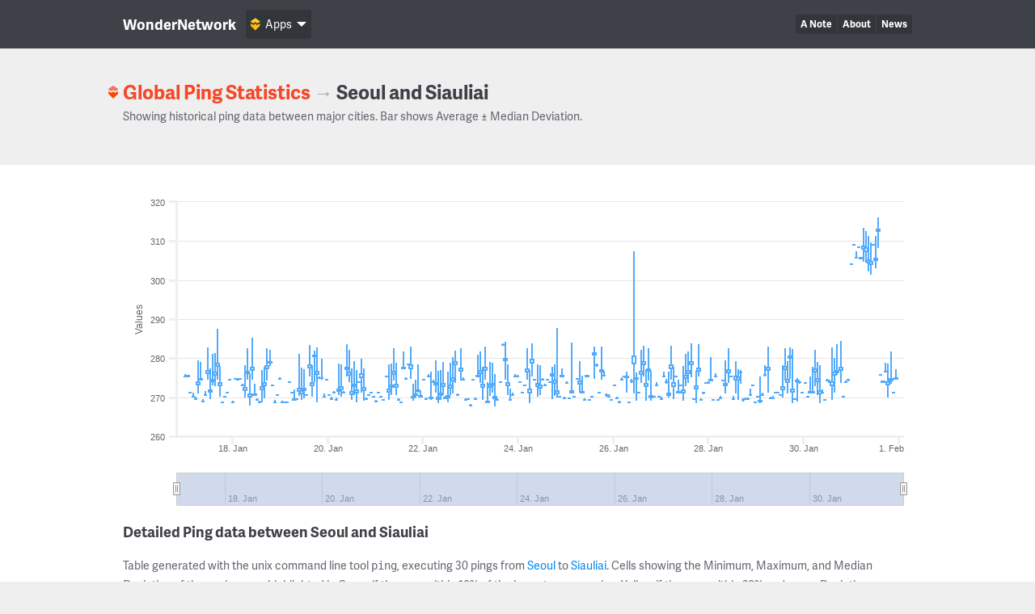

--- FILE ---
content_type: text/html; charset=UTF-8
request_url: https://wondernetwork.com/pings/Seoul/Siauliai
body_size: 13473
content:
<!DOCTYPE html>
<html>
	<head>
		<meta charset="utf-8">
		<meta http-equiv="X-UA-Compatible" content="IE=edge">
		<title>Ping time between Seoul and Siauliai - WonderNetwork</title>
		<meta name="description" content="">
		<meta name="viewport" content="width=device-width, initial-scale=1">
		<link rel="apple-touch-icon" sizes="180x180" href="/apple-touch-icon.png">
        <link rel="icon" type="image/png" sizes="32x32" href="/favicon-32x32.png">
        <link rel="icon" type="image/png" sizes="16x16" href="/favicon-16x16.png">
        <link rel="manifest" href="/manifest.json">
        <link rel="mask-icon" href="/safari-pinned-tab.svg" color="#ffbc00">
        <meta name="theme-color" content="#ffffff">

                <link rel="canonical" href="/pings/Seoul/Siauliai"/>
        		<!-- Organization structured data -->
	    <script type="application/ld+json">
	        {
	          "@context": "http://schema.org",
	          "@type": "Organization",
	          "name": "WonderNetwork",
	          "url": "https://wondernetwork.com",
	          "logo": "https://wondernetwork.com/img/wondernetwork_transparent.png",
	          "sameAs" : [
	                "https://twitter.com/wondernetwork",
	                "https://ca.linkedin.com/company/wonderproxy"
	          ]
	        }
	    </script>
		<script type="text/javascript">
		(function() {
			var config = {
				kitId: 'thg1bbf',
				scriptTimeout: 3000
			};
			var h=document.getElementsByTagName("html")[0];h.className+=" wf-loading";var t=setTimeout(function(){h.className=h.className.replace(/(\s|^)wf-loading(\s|$)/g," ");h.className+=" wf-inactive"},config.scriptTimeout);var tk=document.createElement("script"),d=false;tk.src='//use.typekit.net/'+config.kitId+'.js';tk.type="text/javascript";tk.async="true";tk.onload=tk.onreadystatechange=function(){var a=this.readyState;if(d||a&&a!="complete"&&a!="loaded")return;d=true;clearTimeout(t);try{Typekit.load(config)}catch(b){}};var s=document.getElementsByTagName("script")[0];s.parentNode.insertBefore(tk,s)
		})();
		</script>
		<!-- Open Graph data -->
	    <meta property="og:site_name" content="WonderNetwork" />
	    <meta property="og:title" content="Ping time between Seoul and Siauliai - WonderNetwork" />
	    <meta property="og:type" content="website" />
	    <meta property="og:url" content="https://wondernetwork.com/pings/Seoul/Siauliai"/>
        <meta property="og:image" content="https://wondernetwork.com/img/social.png"/>
	    <meta property="og:description" content=""/>
		<script type="text/javascript">
                            window['wondernetwork_pings'] = {"city1":"Seoul","city2":"Siauliai","rs":[{"source":"113","destination":"126","timestamp":"2026-01-31 22:20:06","min":"274.497","avg":"274.832","max":"277.122","mdev":"0.46"},{"source":"113","destination":"126","timestamp":"2026-01-31 21:05:06","min":"270.929","avg":"271.093","max":"271.393","mdev":"0.086"},{"source":"113","destination":"126","timestamp":"2026-01-31 19:50:06","min":"273.543","avg":"274.598","max":"281.707","mdev":"1.707"},{"source":"113","destination":"126","timestamp":"2026-01-31 18:35:09","min":"269.96","avg":"273.953","max":"278.65","mdev":"3.562"},{"source":"113","destination":"126","timestamp":"2026-01-31 17:20:08","min":"276.305","avg":"276.648","max":"278.788","mdev":"0.573"},{"source":"113","destination":"126","timestamp":"2026-01-31 16:05:06","min":"273.793","avg":"273.974","max":"274.105","mdev":"0.065"},{"source":"113","destination":"126","timestamp":"2026-01-31 14:50:06","min":"275.705","avg":"275.789","max":"275.906","mdev":"0.046"},{"source":"113","destination":"126","timestamp":"2026-01-31 13:35:07","min":"308.175","avg":"312.879","max":"316.101","mdev":"1.475"},{"source":"113","destination":"126","timestamp":"2026-01-31 12:20:06","min":"303.114","avg":"305.593","max":"311.3","mdev":"3.158"},{"source":"113","destination":"126","timestamp":"2026-01-31 11:05:06","min":"308.833","avg":"308.992","max":"309.302","mdev":"0.099"},{"source":"113","destination":"126","timestamp":"2026-01-31 09:50:07","min":"301.294","avg":"304.672","max":"309.616","mdev":"3.601"},{"source":"113","destination":"126","timestamp":"2026-01-31 08:35:03","min":"302.192","avg":"305.102","max":"311.228","mdev":"3.485"},{"source":"113","destination":"126","timestamp":"2026-01-31 07:20:03","min":"304.491","avg":"308.165","max":"312.65","mdev":"3.741"},{"source":"113","destination":"126","timestamp":"2026-01-31 06:05:03","min":"304.684","avg":"308.67","max":"313.354","mdev":"3.746"},{"source":"113","destination":"126","timestamp":"2026-01-31 04:50:06","min":"305.408","avg":"305.634","max":"305.979","mdev":"0.105"},{"source":"113","destination":"126","timestamp":"2026-01-31 03:35:07","min":"308.323","avg":"308.448","max":"308.565","mdev":"0.046"},{"source":"113","destination":"126","timestamp":"2026-01-31 02:20:07","min":"305.553","avg":"305.776","max":"307.442","mdev":"0.313"},{"source":"113","destination":"126","timestamp":"2026-01-31 01:05:08","min":"308.913","avg":"308.975","max":"309.05","mdev":"0.03"},{"source":"113","destination":"126","timestamp":"2026-01-30 23:50:07","min":"303.983","avg":"304.082","max":"304.213","mdev":"0.043"},{"source":"113","destination":"126","timestamp":"2026-01-30 22:35:06","min":"274.149","avg":"274.392","max":"274.575","mdev":"0.065"},{"source":"113","destination":"126","timestamp":"2026-01-30 21:20:23","min":"273.682","avg":"273.889","max":"274.286","mdev":"0.157"},{"source":"113","destination":"126","timestamp":"2026-01-30 20:05:09","min":"270.099","avg":"270.171","max":"270.263","mdev":"0.046"},{"source":"113","destination":"126","timestamp":"2026-01-30 18:50:22","min":"273.746","avg":"277.495","max":"284.382","mdev":"3.331"},{"source":"113","destination":"126","timestamp":"2026-01-30 16:50:08","min":"275.624","avg":"276.76","max":"283.544","mdev":"2.575"},{"source":"113","destination":"126","timestamp":"2026-01-30 15:35:09","min":"271.14","avg":"276.304","max":"280","mdev":"3.077"},{"source":"113","destination":"126","timestamp":"2026-01-30 14:20:09","min":"269.332","avg":"273.852","max":"282.66","mdev":"4.44"},{"source":"113","destination":"126","timestamp":"2026-01-30 13:05:09","min":"273.744","avg":"273.941","max":"274.445","mdev":"0.12"},{"source":"113","destination":"126","timestamp":"2026-01-30 11:50:06","min":"274.201","avg":"274.366","max":"274.609","mdev":"0.097"},{"source":"113","destination":"126","timestamp":"2026-01-30 10:35:05","min":"269.069","avg":"269.297","max":"269.5","mdev":"0.097"},{"source":"113","destination":"126","timestamp":"2026-01-30 09:20:07","min":"270.963","avg":"271.146","max":"272.04","mdev":"0.178"},{"source":"113","destination":"126","timestamp":"2026-01-30 08:05:05","min":"268.446","avg":"271.566","max":"278.18","mdev":"3.604"},{"source":"113","destination":"126","timestamp":"2026-01-30 06:50:05","min":"270.469","avg":"274.683","max":"278.944","mdev":"3.783"},{"source":"113","destination":"126","timestamp":"2026-01-30 05:35:03","min":"272.927","avg":"277.175","max":"282.142","mdev":"3.745"},{"source":"113","destination":"126","timestamp":"2026-01-30 04:20:04","min":"270.911","avg":"271.465","max":"277.837","mdev":"1.423"},{"source":"113","destination":"126","timestamp":"2026-01-30 03:05:04","min":"271.06","avg":"271.294","max":"275.366","mdev":"0.758"},{"source":"113","destination":"126","timestamp":"2026-01-30 01:50:04","min":"269.888","avg":"270.123","max":"270.42","mdev":"0.087"},{"source":"113","destination":"126","timestamp":"2026-01-30 00:35:05","min":"273.668","avg":"273.737","max":"273.882","mdev":"0.054"},{"source":"113","destination":"126","timestamp":"2026-01-29 23:20:03","min":"270.863","avg":"271.154","max":"271.305","mdev":"0.085"},{"source":"113","destination":"126","timestamp":"2026-01-29 22:05:07","min":"273.515","avg":"273.792","max":"273.974","mdev":"0.08"},{"source":"113","destination":"126","timestamp":"2026-01-29 20:50:05","min":"268.816","avg":"274.214","max":"274.888","mdev":"1.007"},{"source":"113","destination":"126","timestamp":"2026-01-29 19:35:05","min":"269.349","avg":"269.498","max":"269.641","mdev":"0.063"},{"source":"113","destination":"126","timestamp":"2026-01-29 18:20:04","min":"268.411","avg":"272.029","max":"282.406","mdev":"3.748"},{"source":"113","destination":"126","timestamp":"2026-01-29 17:05:05","min":"274.779","avg":"280.525","max":"282.802","mdev":"2.896"},{"source":"113","destination":"126","timestamp":"2026-01-29 15:50:04","min":"270.919","avg":"274.433","max":"279.271","mdev":"3.671"},{"source":"113","destination":"126","timestamp":"2026-01-29 14:35:04","min":"274.174","avg":"277.745","max":"282.642","mdev":"3.429"},{"source":"113","destination":"126","timestamp":"2026-01-29 13:20:04","min":"269.932","avg":"272.656","max":"278.261","mdev":"3.577"},{"source":"113","destination":"126","timestamp":"2026-01-29 12:05:04","min":"270.379","avg":"270.473","max":"270.608","mdev":"0.06"},{"source":"113","destination":"126","timestamp":"2026-01-29 10:50:04","min":"270.983","avg":"271.148","max":"271.407","mdev":"0.083"},{"source":"113","destination":"126","timestamp":"2026-01-29 09:35:04","min":"270.998","avg":"271.139","max":"271.258","mdev":"0.057"},{"source":"113","destination":"126","timestamp":"2026-01-29 08:20:04","min":"269.551","avg":"269.755","max":"270.372","mdev":"0.131"},{"source":"113","destination":"126","timestamp":"2026-01-29 07:05:04","min":"269.632","avg":"269.747","max":"270.186","mdev":"0.121"},{"source":"113","destination":"126","timestamp":"2026-01-29 05:50:04","min":"271.188","avg":"277.688","max":"282.982","mdev":"3.688"},{"source":"113","destination":"126","timestamp":"2026-01-29 04:35:08","min":"275.209","avg":"275.773","max":"278.173","mdev":"0.732"},{"source":"113","destination":"126","timestamp":"2026-01-29 03:20:04","min":"270.425","avg":"270.545","max":"271.072","mdev":"0.119"},{"source":"113","destination":"126","timestamp":"2026-01-29 02:05:05","min":"268.457","avg":"269.172","max":"275.356","mdev":"1.653"},{"source":"113","destination":"126","timestamp":"2026-01-29 00:50:03","min":"269.927","avg":"270.084","max":"270.345","mdev":"0.072"},{"source":"113","destination":"126","timestamp":"2026-01-28 23:35:03","min":"268.415","avg":"268.599","max":"268.707","mdev":"0.066"},{"source":"113","destination":"126","timestamp":"2026-01-28 22:20:04","min":"272.755","avg":"272.965","max":"273.228","mdev":"0.091"},{"source":"113","destination":"126","timestamp":"2026-01-28 21:05:04","min":"270.339","avg":"270.574","max":"272.253","mdev":"0.321"},{"source":"113","destination":"126","timestamp":"2026-01-28 19:50:04","min":"269.379","avg":"269.483","max":"270.019","mdev":"0.109"},{"source":"113","destination":"126","timestamp":"2026-01-28 18:35:04","min":"269.431","avg":"269.511","max":"269.975","mdev":"0.1"},{"source":"113","destination":"126","timestamp":"2026-01-28 17:20:04","min":"268.937","avg":"269.252","max":"269.623","mdev":"0.128"},{"source":"113","destination":"126","timestamp":"2026-01-28 16:05:05","min":"273.489","avg":"276.425","max":"276.911","mdev":"0.744"},{"source":"113","destination":"126","timestamp":"2026-01-28 14:50:04","min":"269.239","avg":"275.033","max":"277.244","mdev":"3.255"},{"source":"113","destination":"126","timestamp":"2026-01-28 13:35:05","min":"271.014","avg":"275.221","max":"279.2","mdev":"3.531"},{"source":"113","destination":"126","timestamp":"2026-01-28 12:20:04","min":"269.355","avg":"269.473","max":"270.295","mdev":"0.167"},{"source":"113","destination":"126","timestamp":"2026-01-28 11:05:06","min":"275.086","avg":"275.324","max":"275.568","mdev":"0.088"},{"source":"113","destination":"126","timestamp":"2026-01-28 09:50:04","min":"273.736","avg":"276.932","max":"282.513","mdev":"3.615"},{"source":"113","destination":"126","timestamp":"2026-01-28 08:35:04","min":"270.88","avg":"273.466","max":"279.356","mdev":"2.7"},{"source":"113","destination":"126","timestamp":"2026-01-28 07:20:03","min":"274.161","avg":"274.367","max":"274.546","mdev":"0.075"},{"source":"113","destination":"126","timestamp":"2026-01-28 06:05:05","min":"269.435","avg":"269.733","max":"270.405","mdev":"0.187"},{"source":"113","destination":"126","timestamp":"2026-01-28 04:50:04","min":"269.092","avg":"269.233","max":"269.536","mdev":"0.07"},{"source":"113","destination":"126","timestamp":"2026-01-28 03:35:04","min":"275.263","avg":"275.356","max":"276.06","mdev":"0.147"},{"source":"113","destination":"126","timestamp":"2026-01-28 02:20:04","min":"269.042","avg":"269.254","max":"269.588","mdev":"0.096"},{"source":"113","destination":"126","timestamp":"2026-01-28 01:05:05","min":"274.17","avg":"274.553","max":"280.177","mdev":"1.048"},{"source":"113","destination":"126","timestamp":"2026-01-27 23:50:04","min":"273.542","avg":"273.734","max":"273.993","mdev":"0.07"},{"source":"113","destination":"126","timestamp":"2026-01-27 22:35:04","min":"273.522","avg":"273.738","max":"273.951","mdev":"0.085"},{"source":"113","destination":"126","timestamp":"2026-01-27 21:20:04","min":"270.849","avg":"271.12","max":"271.363","mdev":"0.091"},{"source":"113","destination":"126","timestamp":"2026-01-27 20:05:04","min":"269.016","avg":"269.275","max":"269.628","mdev":"0.123"},{"source":"113","destination":"126","timestamp":"2026-01-27 18:50:04","min":"275.242","avg":"277.284","max":"283.512","mdev":"2.572"},{"source":"113","destination":"126","timestamp":"2026-01-27 17:35:03","min":"268.435","avg":"272.852","max":"276.753","mdev":"3.443"},{"source":"113","destination":"126","timestamp":"2026-01-27 16:20:04","min":"269.275","avg":"269.483","max":"269.801","mdev":"0.094"},{"source":"113","destination":"126","timestamp":"2026-01-27 15:05:03","min":"275.188","avg":"279.056","max":"283.722","mdev":"3.645"},{"source":"113","destination":"126","timestamp":"2026-01-27 13:50:04","min":"273.679","avg":"276.672","max":"281.815","mdev":"3.299"},{"source":"113","destination":"126","timestamp":"2026-01-27 12:35:04","min":"272.808","avg":"275.553","max":"281.14","mdev":"3.109"},{"source":"113","destination":"126","timestamp":"2026-01-27 11:20:04","min":"269.149","avg":"271.868","max":"277.949","mdev":"3.406"},{"source":"113","destination":"126","timestamp":"2026-01-27 10:05:05","min":"272.828","avg":"272.984","max":"273.109","mdev":"0.059"},{"source":"113","destination":"126","timestamp":"2026-01-27 08:50:04","min":"270.951","avg":"271.319","max":"274.52","mdev":"0.836"},{"source":"113","destination":"126","timestamp":"2026-01-27 07:35:04","min":"275.192","avg":"275.325","max":"275.465","mdev":"0.054"},{"source":"113","destination":"126","timestamp":"2026-01-27 06:20:03","min":"269.436","avg":"273.616","max":"277.895","mdev":"3.991"},{"source":"113","destination":"126","timestamp":"2026-01-27 05:05:04","min":"274.562","avg":"278.159","max":"283.099","mdev":"3.755"},{"source":"113","destination":"126","timestamp":"2026-01-27 03:50:03","min":"269.913","avg":"270.889","max":"276.553","mdev":"1.531"},{"source":"113","destination":"126","timestamp":"2026-01-27 02:35:04","min":"273.549","avg":"273.793","max":"274.664","mdev":"0.176"},{"source":"113","destination":"126","timestamp":"2026-01-27 01:20:04","min":"275.146","avg":"275.36","max":"276.476","mdev":"0.217"},{"source":"113","destination":"126","timestamp":"2026-01-27 00:05:04","min":"269.348","avg":"269.503","max":"270.201","mdev":"0.14"},{"source":"113","destination":"126","timestamp":"2026-01-26 22:50:05","min":"269.895","avg":"270.088","max":"270.208","mdev":"0.059"},{"source":"113","destination":"126","timestamp":"2026-01-26 21:35:04","min":"272.782","avg":"272.969","max":"273.947","mdev":"0.194"},{"source":"113","destination":"126","timestamp":"2026-01-26 20:20:04","min":"269.904","avg":"270.097","max":"270.313","mdev":"0.086"},{"source":"113","destination":"126","timestamp":"2026-01-26 19:05:04","min":"269.077","avg":"270.307","max":"276.862","mdev":"2.007"},{"source":"113","destination":"126","timestamp":"2026-01-26 17:50:03","min":"274.334","avg":"277.255","max":"282.469","mdev":"3.266"},{"source":"113","destination":"126","timestamp":"2026-01-26 16:35:05","min":"269.19","avg":"273.368","max":"277.166","mdev":"3.521"},{"source":"113","destination":"126","timestamp":"2026-01-26 15:20:04","min":"275.301","avg":"278.988","max":"283.27","mdev":"3.553"},{"source":"113","destination":"126","timestamp":"2026-01-26 14:05:04","min":"273.672","avg":"276.565","max":"282.224","mdev":"3.238"},{"source":"113","destination":"126","timestamp":"2026-01-26 12:50:03","min":"271.052","avg":"271.146","max":"271.354","mdev":"0.064"},{"source":"113","destination":"126","timestamp":"2026-01-26 11:35:06","min":"269.115","avg":"274.977","max":"276.386","mdev":"1.55"},{"source":"113","destination":"126","timestamp":"2026-01-26 10:20:04","min":"270.909","avg":"280.485","max":"307.331","mdev":"9.654"},{"source":"113","destination":"126","timestamp":"2026-01-26 09:05:03","min":"273.746","avg":"274.023","max":"274.752","mdev":"0.176"},{"source":"113","destination":"126","timestamp":"2026-01-26 07:50:04","min":"268.692","avg":"268.759","max":"268.933","mdev":"0.05"},{"source":"113","destination":"126","timestamp":"2026-01-26 06:35:03","min":"271.078","avg":"275.25","max":"276.55","mdev":"0.812"},{"source":"113","destination":"126","timestamp":"2026-01-26 05:20:04","min":"275.071","avg":"275.337","max":"275.48","mdev":"0.083"},{"source":"113","destination":"126","timestamp":"2026-01-26 04:05:04","min":"274.186","avg":"274.462","max":"275.18","mdev":"0.192"},{"source":"113","destination":"126","timestamp":"2026-01-26 02:50:04","min":"268.569","avg":"268.714","max":"269.015","mdev":"0.092"},{"source":"113","destination":"126","timestamp":"2026-01-26 01:35:04","min":"269.607","avg":"269.757","max":"270.136","mdev":"0.123"},{"source":"113","destination":"126","timestamp":"2026-01-26 00:20:03","min":"272.737","avg":"272.968","max":"273.153","mdev":"0.074"},{"source":"113","destination":"126","timestamp":"2026-01-25 23:05:06","min":"269.217","avg":"269.286","max":"269.399","mdev":"0.047"},{"source":"113","destination":"126","timestamp":"2026-01-25 21:50:04","min":"269.923","avg":"270.09","max":"270.757","mdev":"0.134"},{"source":"113","destination":"126","timestamp":"2026-01-25 20:35:04","min":"270.241","avg":"270.48","max":"270.975","mdev":"0.117"},{"source":"113","destination":"126","timestamp":"2026-01-25 19:20:05","min":"275.284","avg":"275.465","max":"276.809","mdev":"0.278"},{"source":"113","destination":"126","timestamp":"2026-01-25 18:05:04","min":"274.541","avg":"277.068","max":"282.885","mdev":"2.942"},{"source":"113","destination":"126","timestamp":"2026-01-25 16:50:04","min":"270.949","avg":"271.153","max":"271.442","mdev":"0.085"},{"source":"113","destination":"126","timestamp":"2026-01-25 15:35:04","min":"277.847","avg":"278.128","max":"278.613","mdev":"0.13"},{"source":"113","destination":"126","timestamp":"2026-01-25 14:20:04","min":"274.702","avg":"281.367","max":"282.979","mdev":"2.841"},{"source":"113","destination":"126","timestamp":"2026-01-25 13:05:04","min":"270.018","avg":"270.134","max":"270.318","mdev":"0.054"},{"source":"113","destination":"126","timestamp":"2026-01-25 11:50:05","min":"269.009","avg":"269.278","max":"269.479","mdev":"0.091"},{"source":"113","destination":"126","timestamp":"2026-01-25 10:35:04","min":"275.224","avg":"275.425","max":"275.826","mdev":"0.124"},{"source":"113","destination":"126","timestamp":"2026-01-25 09:20:05","min":"269.155","avg":"269.267","max":"269.737","mdev":"0.108"},{"source":"113","destination":"126","timestamp":"2026-01-25 08:05:04","min":"271.033","avg":"271.339","max":"275.592","mdev":"0.806"},{"source":"113","destination":"126","timestamp":"2026-01-25 06:50:03","min":"271.082","avg":"274.055","max":"279.245","mdev":"3.481"},{"source":"113","destination":"126","timestamp":"2026-01-25 05:35:04","min":"274.557","avg":"274.688","max":"274.817","mdev":"0.059"},{"source":"113","destination":"126","timestamp":"2026-01-25 04:20:05","min":"270.053","avg":"270.124","max":"270.301","mdev":"0.044"},{"source":"113","destination":"126","timestamp":"2026-01-25 03:05:03","min":"270.871","avg":"271.53","max":"283.97","mdev":"2.311"},{"source":"113","destination":"126","timestamp":"2026-01-25 01:50:03","min":"269.546","avg":"269.732","max":"269.845","mdev":"0.058"},{"source":"113","destination":"126","timestamp":"2026-01-25 00:35:05","min":"273.508","avg":"273.747","max":"274.112","mdev":"0.1"},{"source":"113","destination":"126","timestamp":"2026-01-24 23:20:04","min":"269.664","avg":"269.781","max":"270.191","mdev":"0.097"},{"source":"113","destination":"126","timestamp":"2026-01-24 22:05:05","min":"275.201","avg":"275.45","max":"277.465","mdev":"0.388"},{"source":"113","destination":"126","timestamp":"2026-01-24 20:50:03","min":"270.106","avg":"270.14","max":"270.309","mdev":"0.036"},{"source":"113","destination":"126","timestamp":"2026-01-24 19:35:04","min":"269.971","avg":"271.535","max":"287.818","mdev":"3.508"},{"source":"113","destination":"126","timestamp":"2026-01-24 18:20:05","min":"270.448","avg":"274.298","max":"278.323","mdev":"3.18"},{"source":"113","destination":"126","timestamp":"2026-01-24 17:05:05","min":"269.426","avg":"275.856","max":"277.735","mdev":"2.368"},{"source":"113","destination":"126","timestamp":"2026-01-24 15:50:04","min":"273.555","avg":"273.784","max":"273.952","mdev":"0.09"},{"source":"113","destination":"126","timestamp":"2026-01-24 14:35:05","min":"274.371","avg":"274.447","max":"274.579","mdev":"0.053"},{"source":"113","destination":"126","timestamp":"2026-01-24 13:20:04","min":"272.871","avg":"273.073","max":"273.443","mdev":"0.122"},{"source":"113","destination":"126","timestamp":"2026-01-24 12:05:04","min":"274.368","avg":"274.463","max":"274.997","mdev":"0.117"},{"source":"113","destination":"126","timestamp":"2026-01-24 10:50:04","min":"270.48","avg":"272.972","max":"278.222","mdev":"3.202"},{"source":"113","destination":"126","timestamp":"2026-01-24 09:35:05","min":"270.063","avg":"273.522","max":"278.431","mdev":"3.651"},{"source":"113","destination":"126","timestamp":"2026-01-24 08:20:04","min":"274.382","avg":"274.461","max":"274.572","mdev":"0.045"},{"source":"113","destination":"126","timestamp":"2026-01-24 07:05:09","min":"275.301","avg":"279.571","max":"283.728","mdev":"3.636"},{"source":"113","destination":"126","timestamp":"2026-01-24 05:50:04","min":"268.41","avg":"271.946","max":"276.995","mdev":"3.738"},{"source":"113","destination":"126","timestamp":"2026-01-24 04:35:04","min":"274.534","avg":"277.22","max":"282.544","mdev":"3.202"},{"source":"113","destination":"126","timestamp":"2026-01-24 03:20:04","min":"272.878","avg":"273.037","max":"273.172","mdev":"0.07"},{"source":"113","destination":"126","timestamp":"2026-01-24 02:05:05","min":"270.977","avg":"271.14","max":"271.243","mdev":"0.054"},{"source":"113","destination":"126","timestamp":"2026-01-24 00:50:04","min":"273.713","avg":"273.893","max":"274.149","mdev":"0.081"},{"source":"113","destination":"126","timestamp":"2026-01-23 23:35:03","min":"275.281","avg":"275.398","max":"275.824","mdev":"0.091"},{"source":"113","destination":"126","timestamp":"2026-01-23 22:20:03","min":"275.212","avg":"275.411","max":"275.881","mdev":"0.147"},{"source":"113","destination":"126","timestamp":"2026-01-23 21:05:04","min":"270.497","avg":"270.595","max":"271.087","mdev":"0.103"},{"source":"113","destination":"126","timestamp":"2026-01-23 19:50:05","min":"269.007","avg":"269.381","max":"272.273","mdev":"0.542"},{"source":"113","destination":"126","timestamp":"2026-01-23 18:35:04","min":"270.564","avg":"273.615","max":"278.34","mdev":"3.215"},{"source":"113","destination":"126","timestamp":"2026-01-23 17:20:04","min":"274.403","avg":"279.956","max":"284.3","mdev":"3.008"},{"source":"113","destination":"126","timestamp":"2026-01-23 16:05:03","min":"283.126","avg":"283.382","max":"283.893","mdev":"0.117"},{"source":"113","destination":"126","timestamp":"2026-01-23 14:50:04","min":"273.721","avg":"273.931","max":"274.115","mdev":"0.074"},{"source":"113","destination":"126","timestamp":"2026-01-23 13:35:03","min":"269.125","avg":"269.28","max":"269.673","mdev":"0.106"},{"source":"113","destination":"126","timestamp":"2026-01-23 12:20:06","min":"267.698","avg":"270.166","max":"275.9","mdev":"2.923"},{"source":"113","destination":"126","timestamp":"2026-01-23 11:05:05","min":"271.15","avg":"273.536","max":"278.766","mdev":"2.908"},{"source":"113","destination":"126","timestamp":"2026-01-23 09:50:04","min":"270.401","avg":"273.343","max":"278.989","mdev":"3.461"},{"source":"113","destination":"126","timestamp":"2026-01-23 08:35:04","min":"268.546","avg":"268.983","max":"273.819","mdev":"1.265"},{"source":"113","destination":"126","timestamp":"2026-01-23 07:20:04","min":"274.408","avg":"277.618","max":"282.931","mdev":"3.603"},{"source":"113","destination":"126","timestamp":"2026-01-23 06:05:04","min":"269.223","avg":"273.251","max":"277.699","mdev":"3.754"},{"source":"113","destination":"126","timestamp":"2026-01-23 04:50:03","min":"273.593","avg":"276.736","max":"281.722","mdev":"3.353"},{"source":"113","destination":"126","timestamp":"2026-01-23 03:35:04","min":"275.168","avg":"275.593","max":"280.849","mdev":"0.999"},{"source":"113","destination":"126","timestamp":"2026-01-23 02:20:04","min":"269.283","avg":"269.517","max":"269.932","mdev":"0.133"},{"source":"113","destination":"126","timestamp":"2026-01-23 01:05:04","min":"274.271","avg":"274.437","max":"274.617","mdev":"0.054"},{"source":"113","destination":"126","timestamp":"2026-01-22 23:50:04","min":"267.716","avg":"267.89","max":"268.225","mdev":"0.076"},{"source":"113","destination":"126","timestamp":"2026-01-22 22:35:04","min":"269.353","avg":"269.511","max":"269.733","mdev":"0.076"},{"source":"113","destination":"126","timestamp":"2026-01-22 21:20:05","min":"269.131","avg":"269.336","max":"269.699","mdev":"0.097"},{"source":"113","destination":"126","timestamp":"2026-01-22 20:05:06","min":"274.36","avg":"274.474","max":"275.168","mdev":"0.135"},{"source":"113","destination":"126","timestamp":"2026-01-22 18:50:04","min":"274.301","avg":"277.447","max":"282.645","mdev":"3.257"},{"source":"113","destination":"126","timestamp":"2026-01-22 17:35:04","min":"270.331","avg":"270.584","max":"271.044","mdev":"0.144"},{"source":"113","destination":"126","timestamp":"2026-01-22 16:20:01","min":"273.697","avg":"278.989","max":"281.959","mdev":"3.427"},{"source":"113","destination":"126","timestamp":"2026-01-22 15:05:03","min":"271.031","avg":"274.958","max":"280.27","mdev":"3.565"},{"source":"113","destination":"126","timestamp":"2026-01-22 13:50:00","min":"270.504","avg":"272.953","max":"278.731","mdev":"2.903"},{"source":"113","destination":"126","timestamp":"2026-01-22 12:35:01","min":"268.667","avg":"270.36","max":"276.606","mdev":"2.6"},{"source":"113","destination":"126","timestamp":"2026-01-22 11:20:00","min":"269.599","avg":"269.853","max":"270.369","mdev":"0.174"},{"source":"113","destination":"126","timestamp":"2026-01-22 10:05:04","min":"270.459","avg":"273.352","max":"278.954","mdev":"3.147"},{"source":"113","destination":"126","timestamp":"2026-01-22 08:50:04","min":"269.241","avg":"271.004","max":"276.96","mdev":"2.53"},{"source":"113","destination":"126","timestamp":"2026-01-22 07:35:04","min":"268.397","avg":"269.94","max":"276.805","mdev":"2.028"},{"source":"113","destination":"126","timestamp":"2026-01-22 06:20:04","min":"271.072","avg":"273.692","max":"279.438","mdev":"2.931"},{"source":"113","destination":"126","timestamp":"2026-01-22 05:05:04","min":"273.596","avg":"273.862","max":"274.49","mdev":"0.142"},{"source":"113","destination":"126","timestamp":"2026-01-22 03:50:04","min":"269.259","avg":"269.895","max":"276.641","mdev":"1.364"},{"source":"113","destination":"126","timestamp":"2026-01-22 02:35:04","min":"275.127","avg":"275.402","max":"275.938","mdev":"0.132"},{"source":"113","destination":"126","timestamp":"2026-01-22 01:20:04","min":"269.362","avg":"269.545","max":"269.914","mdev":"0.105"},{"source":"113","destination":"126","timestamp":"2026-01-22 00:05:05","min":"274.403","avg":"274.468","max":"274.773","mdev":"0.064"},{"source":"113","destination":"126","timestamp":"2026-01-21 22:50:03","min":"270.081","avg":"270.297","max":"271.542","mdev":"0.338"},{"source":"113","destination":"126","timestamp":"2026-01-21 21:35:05","min":"271.118","avg":"271.856","max":"278.426","mdev":"1.422"},{"source":"113","destination":"126","timestamp":"2026-01-21 20:20:05","min":"270.003","avg":"270.739","max":"274.561","mdev":"1.072"},{"source":"113","destination":"126","timestamp":"2026-01-21 19:05:04","min":"269.149","avg":"270.139","max":"273.383","mdev":"1.185"},{"source":"113","destination":"126","timestamp":"2026-01-21 17:50:05","min":"274.651","avg":"278.114","max":"283.014","mdev":"3.492"},{"source":"113","destination":"126","timestamp":"2026-01-21 16:35:05","min":"278.332","avg":"278.5","max":"278.597","mdev":"0.049"},{"source":"113","destination":"126","timestamp":"2026-01-21 15:20:05","min":"274.575","avg":"274.748","max":"275.006","mdev":"0.094"},{"source":"113","destination":"126","timestamp":"2026-01-21 14:05:05","min":"277.224","avg":"277.542","max":"281.681","mdev":"0.772"},{"source":"113","destination":"126","timestamp":"2026-01-21 12:50:04","min":"268.416","avg":"268.64","max":"268.805","mdev":"0.065"},{"source":"113","destination":"126","timestamp":"2026-01-21 11:35:04","min":"269.054","avg":"269.317","max":"269.764","mdev":"0.108"},{"source":"113","destination":"126","timestamp":"2026-01-21 10:20:05","min":"270.466","avg":"273.198","max":"278.763","mdev":"3.415"},{"source":"113","destination":"126","timestamp":"2026-01-21 09:05:04","min":"274.339","avg":"276.515","max":"282.629","mdev":"2.655"},{"source":"113","destination":"126","timestamp":"2026-01-21 07:50:04","min":"270.51","avg":"273.057","max":"278.715","mdev":"2.72"},{"source":"113","destination":"126","timestamp":"2026-01-21 06:35:04","min":"269.233","avg":"272.01","max":"278.384","mdev":"3.686"},{"source":"113","destination":"126","timestamp":"2026-01-21 05:20:04","min":"275.194","avg":"275.392","max":"275.576","mdev":"0.067"},{"source":"113","destination":"126","timestamp":"2026-01-21 04:05:05","min":"269.115","avg":"269.287","max":"269.503","mdev":"0.075"},{"source":"113","destination":"126","timestamp":"2026-01-21 02:50:04","min":"269.961","avg":"270.149","max":"270.306","mdev":"0.066"},{"source":"113","destination":"126","timestamp":"2026-01-21 01:35:04","min":"271.002","avg":"271.185","max":"271.43","mdev":"0.065"},{"source":"113","destination":"126","timestamp":"2026-01-21 00:20:04","min":"268.715","avg":"268.822","max":"269.269","mdev":"0.125"},{"source":"113","destination":"126","timestamp":"2026-01-20 23:05:04","min":"270.002","avg":"270.156","max":"270.401","mdev":"0.067"},{"source":"113","destination":"126","timestamp":"2026-01-20 21:50:04","min":"271.114","avg":"271.175","max":"271.277","mdev":"0.04"},{"source":"113","destination":"126","timestamp":"2026-01-20 20:35:04","min":"270.296","avg":"270.495","max":"270.646","mdev":"0.088"},{"source":"113","destination":"126","timestamp":"2026-01-20 19:20:04","min":"269.358","avg":"269.545","max":"269.85","mdev":"0.085"},{"source":"113","destination":"126","timestamp":"2026-01-20 18:05:04","min":"269.201","avg":"272.387","max":"277.39","mdev":"3.382"},{"source":"113","destination":"126","timestamp":"2026-01-20 16:50:03","min":"271.098","avg":"275.843","max":"279.916","mdev":"3.492"},{"source":"113","destination":"126","timestamp":"2026-01-20 15:35:04","min":"273.61","avg":"273.787","max":"273.894","mdev":"0.05"},{"source":"113","destination":"126","timestamp":"2026-01-20 14:20:03","min":"268.657","avg":"271.769","max":"276.908","mdev":"3.573"},{"source":"113","destination":"126","timestamp":"2026-01-20 13:05:02","min":"270.527","avg":"273.285","max":"279.331","mdev":"3.029"},{"source":"113","destination":"126","timestamp":"2026-01-20 11:50:01","min":"269.272","avg":"271.326","max":"277.472","mdev":"2.629"},{"source":"113","destination":"126","timestamp":"2026-01-20 10:35:03","min":"273.772","avg":"276.389","max":"282.094","mdev":"3.203"},{"source":"113","destination":"126","timestamp":"2026-01-20 09:20:01","min":"275.348","avg":"277.549","max":"283.604","mdev":"2.419"},{"source":"113","destination":"126","timestamp":"2026-01-20 08:05:02","min":"271.066","avg":"271.193","max":"271.584","mdev":"0.089"},{"source":"113","destination":"126","timestamp":"2026-01-20 06:50:01","min":"270.054","avg":"272.555","max":"278.475","mdev":"2.79"},{"source":"113","destination":"126","timestamp":"2026-01-20 05:35:01","min":"270.496","avg":"271.924","max":"278.644","mdev":"2.115"},{"source":"113","destination":"126","timestamp":"2026-01-20 04:20:02","min":"269.145","avg":"269.297","max":"269.882","mdev":"0.119"},{"source":"113","destination":"126","timestamp":"2026-01-20 03:05:01","min":"270.932","avg":"271.171","max":"271.681","mdev":"0.127"},{"source":"113","destination":"126","timestamp":"2026-01-20 01:50:03","min":"269.382","avg":"269.588","max":"270.064","mdev":"0.135"},{"source":"113","destination":"126","timestamp":"2026-01-20 00:35:00","min":"270.268","avg":"270.466","max":"270.648","mdev":"0.081"},{"source":"113","destination":"126","timestamp":"2026-01-19 23:20:01","min":"274.239","avg":"274.447","max":"274.562","mdev":"0.065"},{"source":"113","destination":"126","timestamp":"2026-01-19 22:04:49","min":"269.964","avg":"270.181","max":"270.976","mdev":"0.198"},{"source":"113","destination":"126","timestamp":"2026-01-19 20:50:02","min":"274.571","avg":"274.973","max":"279.795","mdev":"0.9"},{"source":"113","destination":"126","timestamp":"2026-01-19 19:35:03","min":"274.672","avg":"274.837","max":"275.335","mdev":"0.139"},{"source":"113","destination":"126","timestamp":"2026-01-19 18:20:02","min":"268.689","avg":"276.534","max":"282.796","mdev":"3.454"},{"source":"113","destination":"126","timestamp":"2026-01-19 17:05:03","min":"273.826","avg":"280.783","max":"281.936","mdev":"2.065"},{"source":"113","destination":"126","timestamp":"2026-01-19 15:50:01","min":"270.136","avg":"273.687","max":"278.26","mdev":"3.712"},{"source":"113","destination":"126","timestamp":"2026-01-19 14:35:02","min":"275.225","avg":"278.146","max":"283.465","mdev":"3.113"},{"source":"113","destination":"126","timestamp":"2026-01-19 13:20:02","min":"270.426","avg":"270.535","max":"270.725","mdev":"0.066"},{"source":"113","destination":"126","timestamp":"2026-01-19 12:05:02","min":"269.707","avg":"272.219","max":"277.271","mdev":"2.671"},{"source":"113","destination":"126","timestamp":"2026-01-19 10:50:03","min":"269.26","avg":"271.498","max":"277.483","mdev":"2.684"},{"source":"113","destination":"126","timestamp":"2026-01-19 09:35:03","min":"270.375","avg":"272.116","max":"281.194","mdev":"2.757"},{"source":"113","destination":"126","timestamp":"2026-01-19 08:20:03","min":"269.411","avg":"269.564","max":"269.65","mdev":"0.053"},{"source":"113","destination":"126","timestamp":"2026-01-19 07:05:01","min":"269.101","avg":"269.445","max":"271.975","mdev":"0.532"},{"source":"113","destination":"126","timestamp":"2026-01-19 05:50:01","min":"270.944","avg":"271.138","max":"271.287","mdev":"0.062"},{"source":"113","destination":"126","timestamp":"2026-01-19 04:35:03","min":"273.652","avg":"273.827","max":"274.031","mdev":"0.067"},{"source":"113","destination":"126","timestamp":"2026-01-19 03:20:04","min":"268.494","avg":"268.652","max":"268.829","mdev":"0.056"},{"source":"113","destination":"126","timestamp":"2026-01-19 02:05:01","min":"268.509","avg":"268.741","max":"268.844","mdev":"0.058"},{"source":"113","destination":"126","timestamp":"2026-01-19 00:50:03","min":"268.593","avg":"268.692","max":"269.005","mdev":"0.074"},{"source":"113","destination":"126","timestamp":"2026-01-18 23:35:01","min":"274.553","avg":"274.749","max":"275.112","mdev":"0.083"},{"source":"113","destination":"126","timestamp":"2026-01-18 22:20:02","min":"270.291","avg":"270.537","max":"270.619","mdev":"0.058"},{"source":"113","destination":"126","timestamp":"2026-01-18 21:05:05","min":"268.48","avg":"268.706","max":"269.325","mdev":"0.153"},{"source":"113","destination":"126","timestamp":"2026-01-18 19:50:05","min":"272.886","avg":"273.049","max":"273.166","mdev":"0.055"},{"source":"113","destination":"126","timestamp":"2026-01-18 18:35:14","min":"278.096","avg":"278.979","max":"282.098","mdev":"0.616"},{"source":"113","destination":"126","timestamp":"2026-01-18 17:20:02","min":"274.283","avg":"278.073","max":"282.548","mdev":"3.623"},{"source":"113","destination":"126","timestamp":"2026-01-18 16:05:04","min":"269.741","avg":"273.654","max":"277.807","mdev":"3.369"},{"source":"113","destination":"126","timestamp":"2026-01-18 14:50:04","min":"268.7","avg":"272.715","max":"276.909","mdev":"3.647"},{"source":"113","destination":"126","timestamp":"2026-01-18 13:35:03","min":"268.544","avg":"268.773","max":"269.031","mdev":"0.079"},{"source":"113","destination":"126","timestamp":"2026-01-18 12:20:03","min":"269.079","avg":"269.328","max":"269.797","mdev":"0.118"},{"source":"113","destination":"126","timestamp":"2026-01-18 11:05:03","min":"270.499","avg":"270.711","max":"273.391","mdev":"0.504"},{"source":"113","destination":"126","timestamp":"2026-01-18 09:50:02","min":"274.389","avg":"277.561","max":"285.215","mdev":"3.76"},{"source":"113","destination":"126","timestamp":"2026-01-18 08:35:03","min":"267.84","avg":"270.686","max":"276.099","mdev":"3.282"},{"source":"113","destination":"126","timestamp":"2026-01-18 07:20:01","min":"274.407","avg":"276.591","max":"282.599","mdev":"2.817"},{"source":"113","destination":"126","timestamp":"2026-01-18 06:05:01","min":"270.032","avg":"272.327","max":"278.267","mdev":"2.522"},{"source":"113","destination":"126","timestamp":"2026-01-18 04:50:03","min":"272.799","avg":"273.06","max":"273.402","mdev":"0.099"},{"source":"113","destination":"126","timestamp":"2026-01-18 03:35:01","min":"274.563","avg":"274.744","max":"274.856","mdev":"0.055"},{"source":"113","destination":"126","timestamp":"2026-01-18 02:20:03","min":"274.241","avg":"274.474","max":"274.866","mdev":"0.108"},{"source":"113","destination":"126","timestamp":"2026-01-18 01:05:01","min":"274.519","avg":"274.756","max":"274.86","mdev":"0.063"},{"source":"113","destination":"126","timestamp":"2026-01-17 23:50:01","min":"268.509","avg":"268.684","max":"269.008","mdev":"0.085"},{"source":"113","destination":"126","timestamp":"2026-01-17 22:35:05","min":"274.308","avg":"274.474","max":"274.776","mdev":"0.077"},{"source":"113","destination":"126","timestamp":"2026-01-17 21:20:04","min":"271.022","avg":"271.187","max":"271.33","mdev":"0.062"},{"source":"113","destination":"126","timestamp":"2026-01-17 20:05:01","min":"270.118","avg":"270.197","max":"270.344","mdev":"0.049"},{"source":"113","destination":"126","timestamp":"2026-01-17 18:50:01","min":"268.58","avg":"268.698","max":"268.884","mdev":"0.065"},{"source":"113","destination":"126","timestamp":"2026-01-17 17:35:02","min":"270.147","avg":"273.607","max":"277.986","mdev":"3.492"},{"source":"113","destination":"126","timestamp":"2026-01-17 16:20:02","min":"274.434","avg":"278.676","max":"287.498","mdev":"3.697"},{"source":"113","destination":"126","timestamp":"2026-01-17 15:05:02","min":"272.904","avg":"276.285","max":"281.305","mdev":"3.412"},{"source":"113","destination":"126","timestamp":"2026-01-17 13:50:03","min":"272.992","avg":"274.583","max":"281.117","mdev":"2.395"},{"source":"113","destination":"126","timestamp":"2026-01-17 12:35:03","min":"269.471","avg":"271.893","max":"277.284","mdev":"2.718"},{"source":"113","destination":"126","timestamp":"2026-01-17 11:20:03","min":"274.553","avg":"276.693","max":"282.794","mdev":"3.016"},{"source":"113","destination":"126","timestamp":"2026-01-17 10:05:02","min":"270.395","avg":"270.574","max":"271.504","mdev":"0.186"},{"source":"113","destination":"126","timestamp":"2026-01-17 08:50:01","min":"268.726","avg":"268.832","max":"269.422","mdev":"0.16"},{"source":"113","destination":"126","timestamp":"2026-01-17 07:35:03","min":"274.24","avg":"274.599","max":"279.1","mdev":"0.837"},{"source":"113","destination":"126","timestamp":"2026-01-17 06:20:03","min":"270.946","avg":"273.778","max":"279.42","mdev":"3.235"},{"source":"113","destination":"126","timestamp":"2026-01-17 05:05:03","min":"269.31","avg":"269.574","max":"270.227","mdev":"0.151"},{"source":"113","destination":"126","timestamp":"2026-01-17 03:50:00","min":"269.954","avg":"270.173","max":"271.128","mdev":"0.184"},{"source":"113","destination":"126","timestamp":"2026-01-17 02:35:06","min":"271.051","avg":"271.175","max":"271.331","mdev":"0.057"},{"source":"113","destination":"126","timestamp":"2026-01-17 01:20:01","min":"275.317","avg":"275.425","max":"275.752","mdev":"0.096"},{"source":"113","destination":"126","timestamp":"2026-01-17 00:05:04","min":"275.146","avg":"275.406","max":"275.871","mdev":"0.112"}]};
                	</script>
    	<link href="/css/main.1739373094.css" media="screen, projection" rel="stylesheet" type="text/css" />
		<script defer data-domain="wondernetwork.com" src="https://plausible.io/js/script.js"></script>
	</head>
	<body id="section-" class="">
		<div id="header" class="strip">
			<div class="strip-content">
				<a class="site-logo" href="/">WonderNetwork</a>
				<ul class="site-nav">
					<li><a class="site-nav-link" href="/noteonthedoor">A Note</a></li>
					<li><a class="site-nav-link" href="/about">About</a></li>
					<li><a class="site-nav-link" href="/news">News</a></li>
				</ul>
									<div class="products dropdown">
						<div class="products-label dropdown-trigger is-wn">Apps<span class="logo"></span><span class="icon is-descending"></span></div>
						<ul class="products-list dropdown-target">
							<li><a href="/wonderproxy" class="products-link is-wp"><span class="logo"></span>WonderProxy</a></li>
							<li><a href="/wheresitup" class="products-link is-wip"><span class="logo"></span>Where&#8217;s It Up?</a></li>
							<li><a href="/testlocally" class="products-link is-nlt"><span class="logo"></span>TestLocally</a></li>
							<li><a href="/pings" class="products-link is-gps"><span class="logo"></span>Global Ping Statistics</a></li>
							<li><a href="/wheresitfast" class="products-link is-wif"><span class="logo"></span>Where&#8217;s It Fast?</a></li>
						</ul>
					</div>
							</div>
		</div>

		<div id="wrap">
            <div id="sub-header" class="strip is-product is-gps">
	<div class="strip-content">
		<h1 class="strip-header">
			<a class="sh-root" href="/pings"><span class="logo"></span>Global Ping Statistics</a>
			<span class="section">&#8594;</span>
			<span class="sh-crumb">Seoul and Siauliai</span>
		</h1>
		<p>Showing historical ping data between major cities. Bar shows Average &#177; Median Deviation.</p>
	</div>
</div>
<div id="content">
	<div class="strip is-lastchild">
		<div class="strip-content">
			<div id="pings-plot"></div>
			<h2>Detailed Ping data between Seoul and Siauliai</h2>
			<p>Table generated with the unix command line tool <code>ping</code>, executing 30 pings from <a href="/pings/Seoul">Seoul</a> to <a href="/pings/Siauliai">Siauliai</a>. Cells showing the Minimum, Maximum, and Median Deviation of those pings are highlighted in Green if they are within 10% of the lowest average ping, Yellow if they are within 20% and so on. Deviations are judged based on an ideal value being within 10% of 1% of that run&#8217;s average ping time (green).</p>
			<table>
				<thead>
					<tr>
						<th>avg</th>
						<th>min</th>
						<th>max</th>
						<th>mdev</th>
						<th>timestamp</th>
					</tr>
				</thead>
				<tbody>
											<tr>
							<td class="is-bucket is-bucket-0">
								<div class="td-item">274.832ms</div>
							</td>
							<td class="is-bucket is-bucket-0">
								<div class="td-item">274.497ms</div>
							</td>
							<td class="is-bucket is-bucket-0">
								<div class="td-item">277.122ms</div>
							</td>
							<td class="is-bucket is-bucket-0">
								<div class="td-item">0.460ms</div>
							</td>
							<td class="is-bucket">2026-01-31 22:20:06</td>
						</tr>
											<tr>
							<td class="is-bucket is-bucket-0">
								<div class="td-item">271.093ms</div>
							</td>
							<td class="is-bucket is-bucket-0">
								<div class="td-item">270.929ms</div>
							</td>
							<td class="is-bucket is-bucket-0">
								<div class="td-item">271.393ms</div>
							</td>
							<td class="is-bucket is-bucket-0">
								<div class="td-item">0.086ms</div>
							</td>
							<td class="is-bucket">2026-01-31 21:05:06</td>
						</tr>
											<tr>
							<td class="is-bucket is-bucket-0">
								<div class="td-item">274.598ms</div>
							</td>
							<td class="is-bucket is-bucket-0">
								<div class="td-item">273.543ms</div>
							</td>
							<td class="is-bucket is-bucket-0">
								<div class="td-item">281.707ms</div>
							</td>
							<td class="is-bucket is-bucket-0">
								<div class="td-item">1.707ms</div>
							</td>
							<td class="is-bucket">2026-01-31 19:50:06</td>
						</tr>
											<tr>
							<td class="is-bucket is-bucket-0">
								<div class="td-item">273.953ms</div>
							</td>
							<td class="is-bucket is-bucket-0">
								<div class="td-item">269.960ms</div>
							</td>
							<td class="is-bucket is-bucket-0">
								<div class="td-item">278.650ms</div>
							</td>
							<td class="is-bucket is-bucket-3">
								<div class="td-item">3.562ms</div>
							</td>
							<td class="is-bucket">2026-01-31 18:35:09</td>
						</tr>
											<tr>
							<td class="is-bucket is-bucket-0">
								<div class="td-item">276.648ms</div>
							</td>
							<td class="is-bucket is-bucket-0">
								<div class="td-item">276.305ms</div>
							</td>
							<td class="is-bucket is-bucket-0">
								<div class="td-item">278.788ms</div>
							</td>
							<td class="is-bucket is-bucket-0">
								<div class="td-item">0.573ms</div>
							</td>
							<td class="is-bucket">2026-01-31 17:20:08</td>
						</tr>
											<tr>
							<td class="is-bucket is-bucket-0">
								<div class="td-item">273.974ms</div>
							</td>
							<td class="is-bucket is-bucket-0">
								<div class="td-item">273.793ms</div>
							</td>
							<td class="is-bucket is-bucket-0">
								<div class="td-item">274.105ms</div>
							</td>
							<td class="is-bucket is-bucket-0">
								<div class="td-item">0.065ms</div>
							</td>
							<td class="is-bucket">2026-01-31 16:05:06</td>
						</tr>
											<tr>
							<td class="is-bucket is-bucket-0">
								<div class="td-item">275.789ms</div>
							</td>
							<td class="is-bucket is-bucket-0">
								<div class="td-item">275.705ms</div>
							</td>
							<td class="is-bucket is-bucket-0">
								<div class="td-item">275.906ms</div>
							</td>
							<td class="is-bucket is-bucket-0">
								<div class="td-item">0.046ms</div>
							</td>
							<td class="is-bucket">2026-01-31 14:50:06</td>
						</tr>
											<tr>
							<td class="is-bucket is-bucket-0">
								<div class="td-item">312.879ms</div>
							</td>
							<td class="is-bucket is-bucket-0">
								<div class="td-item">308.175ms</div>
							</td>
							<td class="is-bucket is-bucket-0">
								<div class="td-item">316.101ms</div>
							</td>
							<td class="is-bucket is-bucket-0">
								<div class="td-item">1.475ms</div>
							</td>
							<td class="is-bucket">2026-01-31 13:35:07</td>
						</tr>
											<tr>
							<td class="is-bucket is-bucket-0">
								<div class="td-item">305.593ms</div>
							</td>
							<td class="is-bucket is-bucket-0">
								<div class="td-item">303.114ms</div>
							</td>
							<td class="is-bucket is-bucket-0">
								<div class="td-item">311.300ms</div>
							</td>
							<td class="is-bucket is-bucket-1">
								<div class="td-item">3.158ms</div>
							</td>
							<td class="is-bucket">2026-01-31 12:20:06</td>
						</tr>
											<tr>
							<td class="is-bucket is-bucket-0">
								<div class="td-item">308.992ms</div>
							</td>
							<td class="is-bucket is-bucket-0">
								<div class="td-item">308.833ms</div>
							</td>
							<td class="is-bucket is-bucket-0">
								<div class="td-item">309.302ms</div>
							</td>
							<td class="is-bucket is-bucket-0">
								<div class="td-item">0.099ms</div>
							</td>
							<td class="is-bucket">2026-01-31 11:05:06</td>
						</tr>
											<tr>
							<td class="is-bucket is-bucket-0">
								<div class="td-item">304.672ms</div>
							</td>
							<td class="is-bucket is-bucket-0">
								<div class="td-item">301.294ms</div>
							</td>
							<td class="is-bucket is-bucket-0">
								<div class="td-item">309.616ms</div>
							</td>
							<td class="is-bucket is-bucket-3">
								<div class="td-item">3.601ms</div>
							</td>
							<td class="is-bucket">2026-01-31 09:50:07</td>
						</tr>
											<tr>
							<td class="is-bucket is-bucket-0">
								<div class="td-item">305.102ms</div>
							</td>
							<td class="is-bucket is-bucket-0">
								<div class="td-item">302.192ms</div>
							</td>
							<td class="is-bucket is-bucket-0">
								<div class="td-item">311.228ms</div>
							</td>
							<td class="is-bucket is-bucket-2">
								<div class="td-item">3.485ms</div>
							</td>
							<td class="is-bucket">2026-01-31 08:35:03</td>
						</tr>
											<tr>
							<td class="is-bucket is-bucket-0">
								<div class="td-item">308.165ms</div>
							</td>
							<td class="is-bucket is-bucket-0">
								<div class="td-item">304.491ms</div>
							</td>
							<td class="is-bucket is-bucket-0">
								<div class="td-item">312.650ms</div>
							</td>
							<td class="is-bucket is-bucket-3">
								<div class="td-item">3.741ms</div>
							</td>
							<td class="is-bucket">2026-01-31 07:20:03</td>
						</tr>
											<tr>
							<td class="is-bucket is-bucket-0">
								<div class="td-item">308.670ms</div>
							</td>
							<td class="is-bucket is-bucket-0">
								<div class="td-item">304.684ms</div>
							</td>
							<td class="is-bucket is-bucket-0">
								<div class="td-item">313.354ms</div>
							</td>
							<td class="is-bucket is-bucket-3">
								<div class="td-item">3.746ms</div>
							</td>
							<td class="is-bucket">2026-01-31 06:05:03</td>
						</tr>
											<tr>
							<td class="is-bucket is-bucket-0">
								<div class="td-item">305.634ms</div>
							</td>
							<td class="is-bucket is-bucket-0">
								<div class="td-item">305.408ms</div>
							</td>
							<td class="is-bucket is-bucket-0">
								<div class="td-item">305.979ms</div>
							</td>
							<td class="is-bucket is-bucket-0">
								<div class="td-item">0.105ms</div>
							</td>
							<td class="is-bucket">2026-01-31 04:50:06</td>
						</tr>
											<tr>
							<td class="is-bucket is-bucket-0">
								<div class="td-item">308.448ms</div>
							</td>
							<td class="is-bucket is-bucket-0">
								<div class="td-item">308.323ms</div>
							</td>
							<td class="is-bucket is-bucket-0">
								<div class="td-item">308.565ms</div>
							</td>
							<td class="is-bucket is-bucket-0">
								<div class="td-item">0.046ms</div>
							</td>
							<td class="is-bucket">2026-01-31 03:35:07</td>
						</tr>
											<tr>
							<td class="is-bucket is-bucket-0">
								<div class="td-item">305.776ms</div>
							</td>
							<td class="is-bucket is-bucket-0">
								<div class="td-item">305.553ms</div>
							</td>
							<td class="is-bucket is-bucket-0">
								<div class="td-item">307.442ms</div>
							</td>
							<td class="is-bucket is-bucket-0">
								<div class="td-item">0.313ms</div>
							</td>
							<td class="is-bucket">2026-01-31 02:20:07</td>
						</tr>
											<tr>
							<td class="is-bucket is-bucket-0">
								<div class="td-item">308.975ms</div>
							</td>
							<td class="is-bucket is-bucket-0">
								<div class="td-item">308.913ms</div>
							</td>
							<td class="is-bucket is-bucket-0">
								<div class="td-item">309.050ms</div>
							</td>
							<td class="is-bucket is-bucket-0">
								<div class="td-item">0.030ms</div>
							</td>
							<td class="is-bucket">2026-01-31 01:05:08</td>
						</tr>
											<tr>
							<td class="is-bucket is-bucket-0">
								<div class="td-item">304.082ms</div>
							</td>
							<td class="is-bucket is-bucket-0">
								<div class="td-item">303.983ms</div>
							</td>
							<td class="is-bucket is-bucket-0">
								<div class="td-item">304.213ms</div>
							</td>
							<td class="is-bucket is-bucket-0">
								<div class="td-item">0.043ms</div>
							</td>
							<td class="is-bucket">2026-01-30 23:50:07</td>
						</tr>
											<tr>
							<td class="is-bucket is-bucket-0">
								<div class="td-item">274.392ms</div>
							</td>
							<td class="is-bucket is-bucket-0">
								<div class="td-item">274.149ms</div>
							</td>
							<td class="is-bucket is-bucket-0">
								<div class="td-item">274.575ms</div>
							</td>
							<td class="is-bucket is-bucket-0">
								<div class="td-item">0.065ms</div>
							</td>
							<td class="is-bucket">2026-01-30 22:35:06</td>
						</tr>
											<tr>
							<td class="is-bucket is-bucket-0">
								<div class="td-item">273.889ms</div>
							</td>
							<td class="is-bucket is-bucket-0">
								<div class="td-item">273.682ms</div>
							</td>
							<td class="is-bucket is-bucket-0">
								<div class="td-item">274.286ms</div>
							</td>
							<td class="is-bucket is-bucket-0">
								<div class="td-item">0.157ms</div>
							</td>
							<td class="is-bucket">2026-01-30 21:20:23</td>
						</tr>
											<tr>
							<td class="is-bucket is-bucket-0">
								<div class="td-item">270.171ms</div>
							</td>
							<td class="is-bucket is-bucket-0">
								<div class="td-item">270.099ms</div>
							</td>
							<td class="is-bucket is-bucket-0">
								<div class="td-item">270.263ms</div>
							</td>
							<td class="is-bucket is-bucket-0">
								<div class="td-item">0.046ms</div>
							</td>
							<td class="is-bucket">2026-01-30 20:05:09</td>
						</tr>
											<tr>
							<td class="is-bucket is-bucket-0">
								<div class="td-item">277.495ms</div>
							</td>
							<td class="is-bucket is-bucket-0">
								<div class="td-item">273.746ms</div>
							</td>
							<td class="is-bucket is-bucket-0">
								<div class="td-item">284.382ms</div>
							</td>
							<td class="is-bucket is-bucket-2">
								<div class="td-item">3.331ms</div>
							</td>
							<td class="is-bucket">2026-01-30 18:50:22</td>
						</tr>
											<tr>
							<td class="is-bucket is-bucket-0">
								<div class="td-item">276.760ms</div>
							</td>
							<td class="is-bucket is-bucket-0">
								<div class="td-item">275.624ms</div>
							</td>
							<td class="is-bucket is-bucket-0">
								<div class="td-item">283.544ms</div>
							</td>
							<td class="is-bucket is-bucket-0">
								<div class="td-item">2.575ms</div>
							</td>
							<td class="is-bucket">2026-01-30 16:50:08</td>
						</tr>
											<tr>
							<td class="is-bucket is-bucket-0">
								<div class="td-item">276.304ms</div>
							</td>
							<td class="is-bucket is-bucket-0">
								<div class="td-item">271.140ms</div>
							</td>
							<td class="is-bucket is-bucket-0">
								<div class="td-item">280.000ms</div>
							</td>
							<td class="is-bucket is-bucket-1">
								<div class="td-item">3.077ms</div>
							</td>
							<td class="is-bucket">2026-01-30 15:35:09</td>
						</tr>
											<tr>
							<td class="is-bucket is-bucket-0">
								<div class="td-item">273.852ms</div>
							</td>
							<td class="is-bucket is-bucket-0">
								<div class="td-item">269.332ms</div>
							</td>
							<td class="is-bucket is-bucket-0">
								<div class="td-item">282.660ms</div>
							</td>
							<td class="is-bucket is-bucket-4">
								<div class="td-item">4.440ms</div>
							</td>
							<td class="is-bucket">2026-01-30 14:20:09</td>
						</tr>
											<tr>
							<td class="is-bucket is-bucket-0">
								<div class="td-item">273.941ms</div>
							</td>
							<td class="is-bucket is-bucket-0">
								<div class="td-item">273.744ms</div>
							</td>
							<td class="is-bucket is-bucket-0">
								<div class="td-item">274.445ms</div>
							</td>
							<td class="is-bucket is-bucket-0">
								<div class="td-item">0.120ms</div>
							</td>
							<td class="is-bucket">2026-01-30 13:05:09</td>
						</tr>
											<tr>
							<td class="is-bucket is-bucket-0">
								<div class="td-item">274.366ms</div>
							</td>
							<td class="is-bucket is-bucket-0">
								<div class="td-item">274.201ms</div>
							</td>
							<td class="is-bucket is-bucket-0">
								<div class="td-item">274.609ms</div>
							</td>
							<td class="is-bucket is-bucket-0">
								<div class="td-item">0.097ms</div>
							</td>
							<td class="is-bucket">2026-01-30 11:50:06</td>
						</tr>
											<tr>
							<td class="is-bucket is-bucket-0">
								<div class="td-item">269.297ms</div>
							</td>
							<td class="is-bucket is-bucket-0">
								<div class="td-item">269.069ms</div>
							</td>
							<td class="is-bucket is-bucket-0">
								<div class="td-item">269.500ms</div>
							</td>
							<td class="is-bucket is-bucket-0">
								<div class="td-item">0.097ms</div>
							</td>
							<td class="is-bucket">2026-01-30 10:35:05</td>
						</tr>
											<tr>
							<td class="is-bucket is-bucket-0">
								<div class="td-item">271.146ms</div>
							</td>
							<td class="is-bucket is-bucket-0">
								<div class="td-item">270.963ms</div>
							</td>
							<td class="is-bucket is-bucket-0">
								<div class="td-item">272.040ms</div>
							</td>
							<td class="is-bucket is-bucket-0">
								<div class="td-item">0.178ms</div>
							</td>
							<td class="is-bucket">2026-01-30 09:20:07</td>
						</tr>
											<tr>
							<td class="is-bucket is-bucket-0">
								<div class="td-item">271.566ms</div>
							</td>
							<td class="is-bucket is-bucket-0">
								<div class="td-item">268.446ms</div>
							</td>
							<td class="is-bucket is-bucket-0">
								<div class="td-item">278.180ms</div>
							</td>
							<td class="is-bucket is-bucket-3">
								<div class="td-item">3.604ms</div>
							</td>
							<td class="is-bucket">2026-01-30 08:05:05</td>
						</tr>
											<tr>
							<td class="is-bucket is-bucket-0">
								<div class="td-item">274.683ms</div>
							</td>
							<td class="is-bucket is-bucket-0">
								<div class="td-item">270.469ms</div>
							</td>
							<td class="is-bucket is-bucket-0">
								<div class="td-item">278.944ms</div>
							</td>
							<td class="is-bucket is-bucket-4">
								<div class="td-item">3.783ms</div>
							</td>
							<td class="is-bucket">2026-01-30 06:50:05</td>
						</tr>
											<tr>
							<td class="is-bucket is-bucket-0">
								<div class="td-item">277.175ms</div>
							</td>
							<td class="is-bucket is-bucket-0">
								<div class="td-item">272.927ms</div>
							</td>
							<td class="is-bucket is-bucket-0">
								<div class="td-item">282.142ms</div>
							</td>
							<td class="is-bucket is-bucket-3">
								<div class="td-item">3.745ms</div>
							</td>
							<td class="is-bucket">2026-01-30 05:35:03</td>
						</tr>
											<tr>
							<td class="is-bucket is-bucket-0">
								<div class="td-item">271.465ms</div>
							</td>
							<td class="is-bucket is-bucket-0">
								<div class="td-item">270.911ms</div>
							</td>
							<td class="is-bucket is-bucket-0">
								<div class="td-item">277.837ms</div>
							</td>
							<td class="is-bucket is-bucket-0">
								<div class="td-item">1.423ms</div>
							</td>
							<td class="is-bucket">2026-01-30 04:20:04</td>
						</tr>
											<tr>
							<td class="is-bucket is-bucket-0">
								<div class="td-item">271.294ms</div>
							</td>
							<td class="is-bucket is-bucket-0">
								<div class="td-item">271.060ms</div>
							</td>
							<td class="is-bucket is-bucket-0">
								<div class="td-item">275.366ms</div>
							</td>
							<td class="is-bucket is-bucket-0">
								<div class="td-item">0.758ms</div>
							</td>
							<td class="is-bucket">2026-01-30 03:05:04</td>
						</tr>
											<tr>
							<td class="is-bucket is-bucket-0">
								<div class="td-item">270.123ms</div>
							</td>
							<td class="is-bucket is-bucket-0">
								<div class="td-item">269.888ms</div>
							</td>
							<td class="is-bucket is-bucket-0">
								<div class="td-item">270.420ms</div>
							</td>
							<td class="is-bucket is-bucket-0">
								<div class="td-item">0.087ms</div>
							</td>
							<td class="is-bucket">2026-01-30 01:50:04</td>
						</tr>
											<tr>
							<td class="is-bucket is-bucket-0">
								<div class="td-item">273.737ms</div>
							</td>
							<td class="is-bucket is-bucket-0">
								<div class="td-item">273.668ms</div>
							</td>
							<td class="is-bucket is-bucket-0">
								<div class="td-item">273.882ms</div>
							</td>
							<td class="is-bucket is-bucket-0">
								<div class="td-item">0.054ms</div>
							</td>
							<td class="is-bucket">2026-01-30 00:35:05</td>
						</tr>
											<tr>
							<td class="is-bucket is-bucket-0">
								<div class="td-item">271.154ms</div>
							</td>
							<td class="is-bucket is-bucket-0">
								<div class="td-item">270.863ms</div>
							</td>
							<td class="is-bucket is-bucket-0">
								<div class="td-item">271.305ms</div>
							</td>
							<td class="is-bucket is-bucket-0">
								<div class="td-item">0.085ms</div>
							</td>
							<td class="is-bucket">2026-01-29 23:20:03</td>
						</tr>
											<tr>
							<td class="is-bucket is-bucket-0">
								<div class="td-item">273.792ms</div>
							</td>
							<td class="is-bucket is-bucket-0">
								<div class="td-item">273.515ms</div>
							</td>
							<td class="is-bucket is-bucket-0">
								<div class="td-item">273.974ms</div>
							</td>
							<td class="is-bucket is-bucket-0">
								<div class="td-item">0.080ms</div>
							</td>
							<td class="is-bucket">2026-01-29 22:05:07</td>
						</tr>
											<tr>
							<td class="is-bucket is-bucket-0">
								<div class="td-item">274.214ms</div>
							</td>
							<td class="is-bucket is-bucket-0">
								<div class="td-item">268.816ms</div>
							</td>
							<td class="is-bucket is-bucket-0">
								<div class="td-item">274.888ms</div>
							</td>
							<td class="is-bucket is-bucket-0">
								<div class="td-item">1.007ms</div>
							</td>
							<td class="is-bucket">2026-01-29 20:50:05</td>
						</tr>
											<tr>
							<td class="is-bucket is-bucket-0">
								<div class="td-item">269.498ms</div>
							</td>
							<td class="is-bucket is-bucket-0">
								<div class="td-item">269.349ms</div>
							</td>
							<td class="is-bucket is-bucket-0">
								<div class="td-item">269.641ms</div>
							</td>
							<td class="is-bucket is-bucket-0">
								<div class="td-item">0.063ms</div>
							</td>
							<td class="is-bucket">2026-01-29 19:35:05</td>
						</tr>
											<tr>
							<td class="is-bucket is-bucket-0">
								<div class="td-item">272.029ms</div>
							</td>
							<td class="is-bucket is-bucket-0">
								<div class="td-item">268.411ms</div>
							</td>
							<td class="is-bucket is-bucket-0">
								<div class="td-item">282.406ms</div>
							</td>
							<td class="is-bucket is-bucket-3">
								<div class="td-item">3.748ms</div>
							</td>
							<td class="is-bucket">2026-01-29 18:20:04</td>
						</tr>
											<tr>
							<td class="is-bucket is-bucket-0">
								<div class="td-item">280.525ms</div>
							</td>
							<td class="is-bucket is-bucket-0">
								<div class="td-item">274.779ms</div>
							</td>
							<td class="is-bucket is-bucket-0">
								<div class="td-item">282.802ms</div>
							</td>
							<td class="is-bucket is-bucket-0">
								<div class="td-item">2.896ms</div>
							</td>
							<td class="is-bucket">2026-01-29 17:05:05</td>
						</tr>
											<tr>
							<td class="is-bucket is-bucket-0">
								<div class="td-item">274.433ms</div>
							</td>
							<td class="is-bucket is-bucket-0">
								<div class="td-item">270.919ms</div>
							</td>
							<td class="is-bucket is-bucket-0">
								<div class="td-item">279.271ms</div>
							</td>
							<td class="is-bucket is-bucket-3">
								<div class="td-item">3.671ms</div>
							</td>
							<td class="is-bucket">2026-01-29 15:50:04</td>
						</tr>
											<tr>
							<td class="is-bucket is-bucket-0">
								<div class="td-item">277.745ms</div>
							</td>
							<td class="is-bucket is-bucket-0">
								<div class="td-item">274.174ms</div>
							</td>
							<td class="is-bucket is-bucket-0">
								<div class="td-item">282.642ms</div>
							</td>
							<td class="is-bucket is-bucket-2">
								<div class="td-item">3.429ms</div>
							</td>
							<td class="is-bucket">2026-01-29 14:35:04</td>
						</tr>
											<tr>
							<td class="is-bucket is-bucket-0">
								<div class="td-item">272.656ms</div>
							</td>
							<td class="is-bucket is-bucket-0">
								<div class="td-item">269.932ms</div>
							</td>
							<td class="is-bucket is-bucket-0">
								<div class="td-item">278.261ms</div>
							</td>
							<td class="is-bucket is-bucket-3">
								<div class="td-item">3.577ms</div>
							</td>
							<td class="is-bucket">2026-01-29 13:20:04</td>
						</tr>
											<tr>
							<td class="is-bucket is-bucket-0">
								<div class="td-item">270.473ms</div>
							</td>
							<td class="is-bucket is-bucket-0">
								<div class="td-item">270.379ms</div>
							</td>
							<td class="is-bucket is-bucket-0">
								<div class="td-item">270.608ms</div>
							</td>
							<td class="is-bucket is-bucket-0">
								<div class="td-item">0.060ms</div>
							</td>
							<td class="is-bucket">2026-01-29 12:05:04</td>
						</tr>
											<tr>
							<td class="is-bucket is-bucket-0">
								<div class="td-item">271.148ms</div>
							</td>
							<td class="is-bucket is-bucket-0">
								<div class="td-item">270.983ms</div>
							</td>
							<td class="is-bucket is-bucket-0">
								<div class="td-item">271.407ms</div>
							</td>
							<td class="is-bucket is-bucket-0">
								<div class="td-item">0.083ms</div>
							</td>
							<td class="is-bucket">2026-01-29 10:50:04</td>
						</tr>
											<tr>
							<td class="is-bucket is-bucket-0">
								<div class="td-item">271.139ms</div>
							</td>
							<td class="is-bucket is-bucket-0">
								<div class="td-item">270.998ms</div>
							</td>
							<td class="is-bucket is-bucket-0">
								<div class="td-item">271.258ms</div>
							</td>
							<td class="is-bucket is-bucket-0">
								<div class="td-item">0.057ms</div>
							</td>
							<td class="is-bucket">2026-01-29 09:35:04</td>
						</tr>
											<tr>
							<td class="is-bucket is-bucket-0">
								<div class="td-item">269.755ms</div>
							</td>
							<td class="is-bucket is-bucket-0">
								<div class="td-item">269.551ms</div>
							</td>
							<td class="is-bucket is-bucket-0">
								<div class="td-item">270.372ms</div>
							</td>
							<td class="is-bucket is-bucket-0">
								<div class="td-item">0.131ms</div>
							</td>
							<td class="is-bucket">2026-01-29 08:20:04</td>
						</tr>
											<tr>
							<td class="is-bucket is-bucket-0">
								<div class="td-item">269.747ms</div>
							</td>
							<td class="is-bucket is-bucket-0">
								<div class="td-item">269.632ms</div>
							</td>
							<td class="is-bucket is-bucket-0">
								<div class="td-item">270.186ms</div>
							</td>
							<td class="is-bucket is-bucket-0">
								<div class="td-item">0.121ms</div>
							</td>
							<td class="is-bucket">2026-01-29 07:05:04</td>
						</tr>
											<tr>
							<td class="is-bucket is-bucket-0">
								<div class="td-item">277.688ms</div>
							</td>
							<td class="is-bucket is-bucket-0">
								<div class="td-item">271.188ms</div>
							</td>
							<td class="is-bucket is-bucket-0">
								<div class="td-item">282.982ms</div>
							</td>
							<td class="is-bucket is-bucket-3">
								<div class="td-item">3.688ms</div>
							</td>
							<td class="is-bucket">2026-01-29 05:50:04</td>
						</tr>
											<tr>
							<td class="is-bucket is-bucket-0">
								<div class="td-item">275.773ms</div>
							</td>
							<td class="is-bucket is-bucket-0">
								<div class="td-item">275.209ms</div>
							</td>
							<td class="is-bucket is-bucket-0">
								<div class="td-item">278.173ms</div>
							</td>
							<td class="is-bucket is-bucket-0">
								<div class="td-item">0.732ms</div>
							</td>
							<td class="is-bucket">2026-01-29 04:35:08</td>
						</tr>
											<tr>
							<td class="is-bucket is-bucket-0">
								<div class="td-item">270.545ms</div>
							</td>
							<td class="is-bucket is-bucket-0">
								<div class="td-item">270.425ms</div>
							</td>
							<td class="is-bucket is-bucket-0">
								<div class="td-item">271.072ms</div>
							</td>
							<td class="is-bucket is-bucket-0">
								<div class="td-item">0.119ms</div>
							</td>
							<td class="is-bucket">2026-01-29 03:20:04</td>
						</tr>
											<tr>
							<td class="is-bucket is-bucket-0">
								<div class="td-item">269.172ms</div>
							</td>
							<td class="is-bucket is-bucket-0">
								<div class="td-item">268.457ms</div>
							</td>
							<td class="is-bucket is-bucket-0">
								<div class="td-item">275.356ms</div>
							</td>
							<td class="is-bucket is-bucket-0">
								<div class="td-item">1.653ms</div>
							</td>
							<td class="is-bucket">2026-01-29 02:05:05</td>
						</tr>
											<tr>
							<td class="is-bucket is-bucket-0">
								<div class="td-item">270.084ms</div>
							</td>
							<td class="is-bucket is-bucket-0">
								<div class="td-item">269.927ms</div>
							</td>
							<td class="is-bucket is-bucket-0">
								<div class="td-item">270.345ms</div>
							</td>
							<td class="is-bucket is-bucket-0">
								<div class="td-item">0.072ms</div>
							</td>
							<td class="is-bucket">2026-01-29 00:50:03</td>
						</tr>
											<tr>
							<td class="is-bucket is-bucket-0">
								<div class="td-item">268.599ms</div>
							</td>
							<td class="is-bucket is-bucket-0">
								<div class="td-item">268.415ms</div>
							</td>
							<td class="is-bucket is-bucket-0">
								<div class="td-item">268.707ms</div>
							</td>
							<td class="is-bucket is-bucket-0">
								<div class="td-item">0.066ms</div>
							</td>
							<td class="is-bucket">2026-01-28 23:35:03</td>
						</tr>
											<tr>
							<td class="is-bucket is-bucket-0">
								<div class="td-item">272.965ms</div>
							</td>
							<td class="is-bucket is-bucket-0">
								<div class="td-item">272.755ms</div>
							</td>
							<td class="is-bucket is-bucket-0">
								<div class="td-item">273.228ms</div>
							</td>
							<td class="is-bucket is-bucket-0">
								<div class="td-item">0.091ms</div>
							</td>
							<td class="is-bucket">2026-01-28 22:20:04</td>
						</tr>
											<tr>
							<td class="is-bucket is-bucket-0">
								<div class="td-item">270.574ms</div>
							</td>
							<td class="is-bucket is-bucket-0">
								<div class="td-item">270.339ms</div>
							</td>
							<td class="is-bucket is-bucket-0">
								<div class="td-item">272.253ms</div>
							</td>
							<td class="is-bucket is-bucket-0">
								<div class="td-item">0.321ms</div>
							</td>
							<td class="is-bucket">2026-01-28 21:05:04</td>
						</tr>
											<tr>
							<td class="is-bucket is-bucket-0">
								<div class="td-item">269.483ms</div>
							</td>
							<td class="is-bucket is-bucket-0">
								<div class="td-item">269.379ms</div>
							</td>
							<td class="is-bucket is-bucket-0">
								<div class="td-item">270.019ms</div>
							</td>
							<td class="is-bucket is-bucket-0">
								<div class="td-item">0.109ms</div>
							</td>
							<td class="is-bucket">2026-01-28 19:50:04</td>
						</tr>
											<tr>
							<td class="is-bucket is-bucket-0">
								<div class="td-item">269.511ms</div>
							</td>
							<td class="is-bucket is-bucket-0">
								<div class="td-item">269.431ms</div>
							</td>
							<td class="is-bucket is-bucket-0">
								<div class="td-item">269.975ms</div>
							</td>
							<td class="is-bucket is-bucket-0">
								<div class="td-item">0.100ms</div>
							</td>
							<td class="is-bucket">2026-01-28 18:35:04</td>
						</tr>
											<tr>
							<td class="is-bucket is-bucket-0">
								<div class="td-item">269.252ms</div>
							</td>
							<td class="is-bucket is-bucket-0">
								<div class="td-item">268.937ms</div>
							</td>
							<td class="is-bucket is-bucket-0">
								<div class="td-item">269.623ms</div>
							</td>
							<td class="is-bucket is-bucket-0">
								<div class="td-item">0.128ms</div>
							</td>
							<td class="is-bucket">2026-01-28 17:20:04</td>
						</tr>
											<tr>
							<td class="is-bucket is-bucket-0">
								<div class="td-item">276.425ms</div>
							</td>
							<td class="is-bucket is-bucket-0">
								<div class="td-item">273.489ms</div>
							</td>
							<td class="is-bucket is-bucket-0">
								<div class="td-item">276.911ms</div>
							</td>
							<td class="is-bucket is-bucket-0">
								<div class="td-item">0.744ms</div>
							</td>
							<td class="is-bucket">2026-01-28 16:05:05</td>
						</tr>
											<tr>
							<td class="is-bucket is-bucket-0">
								<div class="td-item">275.033ms</div>
							</td>
							<td class="is-bucket is-bucket-0">
								<div class="td-item">269.239ms</div>
							</td>
							<td class="is-bucket is-bucket-0">
								<div class="td-item">277.244ms</div>
							</td>
							<td class="is-bucket is-bucket-2">
								<div class="td-item">3.255ms</div>
							</td>
							<td class="is-bucket">2026-01-28 14:50:04</td>
						</tr>
											<tr>
							<td class="is-bucket is-bucket-0">
								<div class="td-item">275.221ms</div>
							</td>
							<td class="is-bucket is-bucket-0">
								<div class="td-item">271.014ms</div>
							</td>
							<td class="is-bucket is-bucket-0">
								<div class="td-item">279.200ms</div>
							</td>
							<td class="is-bucket is-bucket-3">
								<div class="td-item">3.531ms</div>
							</td>
							<td class="is-bucket">2026-01-28 13:35:05</td>
						</tr>
											<tr>
							<td class="is-bucket is-bucket-0">
								<div class="td-item">269.473ms</div>
							</td>
							<td class="is-bucket is-bucket-0">
								<div class="td-item">269.355ms</div>
							</td>
							<td class="is-bucket is-bucket-0">
								<div class="td-item">270.295ms</div>
							</td>
							<td class="is-bucket is-bucket-0">
								<div class="td-item">0.167ms</div>
							</td>
							<td class="is-bucket">2026-01-28 12:20:04</td>
						</tr>
											<tr>
							<td class="is-bucket is-bucket-0">
								<div class="td-item">275.324ms</div>
							</td>
							<td class="is-bucket is-bucket-0">
								<div class="td-item">275.086ms</div>
							</td>
							<td class="is-bucket is-bucket-0">
								<div class="td-item">275.568ms</div>
							</td>
							<td class="is-bucket is-bucket-0">
								<div class="td-item">0.088ms</div>
							</td>
							<td class="is-bucket">2026-01-28 11:05:06</td>
						</tr>
											<tr>
							<td class="is-bucket is-bucket-0">
								<div class="td-item">276.932ms</div>
							</td>
							<td class="is-bucket is-bucket-0">
								<div class="td-item">273.736ms</div>
							</td>
							<td class="is-bucket is-bucket-0">
								<div class="td-item">282.513ms</div>
							</td>
							<td class="is-bucket is-bucket-3">
								<div class="td-item">3.615ms</div>
							</td>
							<td class="is-bucket">2026-01-28 09:50:04</td>
						</tr>
											<tr>
							<td class="is-bucket is-bucket-0">
								<div class="td-item">273.466ms</div>
							</td>
							<td class="is-bucket is-bucket-0">
								<div class="td-item">270.880ms</div>
							</td>
							<td class="is-bucket is-bucket-0">
								<div class="td-item">279.356ms</div>
							</td>
							<td class="is-bucket is-bucket-0">
								<div class="td-item">2.700ms</div>
							</td>
							<td class="is-bucket">2026-01-28 08:35:04</td>
						</tr>
											<tr>
							<td class="is-bucket is-bucket-0">
								<div class="td-item">274.367ms</div>
							</td>
							<td class="is-bucket is-bucket-0">
								<div class="td-item">274.161ms</div>
							</td>
							<td class="is-bucket is-bucket-0">
								<div class="td-item">274.546ms</div>
							</td>
							<td class="is-bucket is-bucket-0">
								<div class="td-item">0.075ms</div>
							</td>
							<td class="is-bucket">2026-01-28 07:20:03</td>
						</tr>
											<tr>
							<td class="is-bucket is-bucket-0">
								<div class="td-item">269.733ms</div>
							</td>
							<td class="is-bucket is-bucket-0">
								<div class="td-item">269.435ms</div>
							</td>
							<td class="is-bucket is-bucket-0">
								<div class="td-item">270.405ms</div>
							</td>
							<td class="is-bucket is-bucket-0">
								<div class="td-item">0.187ms</div>
							</td>
							<td class="is-bucket">2026-01-28 06:05:05</td>
						</tr>
											<tr>
							<td class="is-bucket is-bucket-0">
								<div class="td-item">269.233ms</div>
							</td>
							<td class="is-bucket is-bucket-0">
								<div class="td-item">269.092ms</div>
							</td>
							<td class="is-bucket is-bucket-0">
								<div class="td-item">269.536ms</div>
							</td>
							<td class="is-bucket is-bucket-0">
								<div class="td-item">0.070ms</div>
							</td>
							<td class="is-bucket">2026-01-28 04:50:04</td>
						</tr>
											<tr>
							<td class="is-bucket is-bucket-0">
								<div class="td-item">275.356ms</div>
							</td>
							<td class="is-bucket is-bucket-0">
								<div class="td-item">275.263ms</div>
							</td>
							<td class="is-bucket is-bucket-0">
								<div class="td-item">276.060ms</div>
							</td>
							<td class="is-bucket is-bucket-0">
								<div class="td-item">0.147ms</div>
							</td>
							<td class="is-bucket">2026-01-28 03:35:04</td>
						</tr>
											<tr>
							<td class="is-bucket is-bucket-0">
								<div class="td-item">269.254ms</div>
							</td>
							<td class="is-bucket is-bucket-0">
								<div class="td-item">269.042ms</div>
							</td>
							<td class="is-bucket is-bucket-0">
								<div class="td-item">269.588ms</div>
							</td>
							<td class="is-bucket is-bucket-0">
								<div class="td-item">0.096ms</div>
							</td>
							<td class="is-bucket">2026-01-28 02:20:04</td>
						</tr>
											<tr>
							<td class="is-bucket is-bucket-0">
								<div class="td-item">274.553ms</div>
							</td>
							<td class="is-bucket is-bucket-0">
								<div class="td-item">274.170ms</div>
							</td>
							<td class="is-bucket is-bucket-0">
								<div class="td-item">280.177ms</div>
							</td>
							<td class="is-bucket is-bucket-0">
								<div class="td-item">1.048ms</div>
							</td>
							<td class="is-bucket">2026-01-28 01:05:05</td>
						</tr>
											<tr>
							<td class="is-bucket is-bucket-0">
								<div class="td-item">273.734ms</div>
							</td>
							<td class="is-bucket is-bucket-0">
								<div class="td-item">273.542ms</div>
							</td>
							<td class="is-bucket is-bucket-0">
								<div class="td-item">273.993ms</div>
							</td>
							<td class="is-bucket is-bucket-0">
								<div class="td-item">0.070ms</div>
							</td>
							<td class="is-bucket">2026-01-27 23:50:04</td>
						</tr>
											<tr>
							<td class="is-bucket is-bucket-0">
								<div class="td-item">273.738ms</div>
							</td>
							<td class="is-bucket is-bucket-0">
								<div class="td-item">273.522ms</div>
							</td>
							<td class="is-bucket is-bucket-0">
								<div class="td-item">273.951ms</div>
							</td>
							<td class="is-bucket is-bucket-0">
								<div class="td-item">0.085ms</div>
							</td>
							<td class="is-bucket">2026-01-27 22:35:04</td>
						</tr>
											<tr>
							<td class="is-bucket is-bucket-0">
								<div class="td-item">271.120ms</div>
							</td>
							<td class="is-bucket is-bucket-0">
								<div class="td-item">270.849ms</div>
							</td>
							<td class="is-bucket is-bucket-0">
								<div class="td-item">271.363ms</div>
							</td>
							<td class="is-bucket is-bucket-0">
								<div class="td-item">0.091ms</div>
							</td>
							<td class="is-bucket">2026-01-27 21:20:04</td>
						</tr>
											<tr>
							<td class="is-bucket is-bucket-0">
								<div class="td-item">269.275ms</div>
							</td>
							<td class="is-bucket is-bucket-0">
								<div class="td-item">269.016ms</div>
							</td>
							<td class="is-bucket is-bucket-0">
								<div class="td-item">269.628ms</div>
							</td>
							<td class="is-bucket is-bucket-0">
								<div class="td-item">0.123ms</div>
							</td>
							<td class="is-bucket">2026-01-27 20:05:04</td>
						</tr>
											<tr>
							<td class="is-bucket is-bucket-0">
								<div class="td-item">277.284ms</div>
							</td>
							<td class="is-bucket is-bucket-0">
								<div class="td-item">275.242ms</div>
							</td>
							<td class="is-bucket is-bucket-0">
								<div class="td-item">283.512ms</div>
							</td>
							<td class="is-bucket is-bucket-0">
								<div class="td-item">2.572ms</div>
							</td>
							<td class="is-bucket">2026-01-27 18:50:04</td>
						</tr>
											<tr>
							<td class="is-bucket is-bucket-0">
								<div class="td-item">272.852ms</div>
							</td>
							<td class="is-bucket is-bucket-0">
								<div class="td-item">268.435ms</div>
							</td>
							<td class="is-bucket is-bucket-0">
								<div class="td-item">276.753ms</div>
							</td>
							<td class="is-bucket is-bucket-2">
								<div class="td-item">3.443ms</div>
							</td>
							<td class="is-bucket">2026-01-27 17:35:03</td>
						</tr>
											<tr>
							<td class="is-bucket is-bucket-0">
								<div class="td-item">269.483ms</div>
							</td>
							<td class="is-bucket is-bucket-0">
								<div class="td-item">269.275ms</div>
							</td>
							<td class="is-bucket is-bucket-0">
								<div class="td-item">269.801ms</div>
							</td>
							<td class="is-bucket is-bucket-0">
								<div class="td-item">0.094ms</div>
							</td>
							<td class="is-bucket">2026-01-27 16:20:04</td>
						</tr>
											<tr>
							<td class="is-bucket is-bucket-0">
								<div class="td-item">279.056ms</div>
							</td>
							<td class="is-bucket is-bucket-0">
								<div class="td-item">275.188ms</div>
							</td>
							<td class="is-bucket is-bucket-0">
								<div class="td-item">283.722ms</div>
							</td>
							<td class="is-bucket is-bucket-3">
								<div class="td-item">3.645ms</div>
							</td>
							<td class="is-bucket">2026-01-27 15:05:03</td>
						</tr>
											<tr>
							<td class="is-bucket is-bucket-0">
								<div class="td-item">276.672ms</div>
							</td>
							<td class="is-bucket is-bucket-0">
								<div class="td-item">273.679ms</div>
							</td>
							<td class="is-bucket is-bucket-0">
								<div class="td-item">281.815ms</div>
							</td>
							<td class="is-bucket is-bucket-2">
								<div class="td-item">3.299ms</div>
							</td>
							<td class="is-bucket">2026-01-27 13:50:04</td>
						</tr>
											<tr>
							<td class="is-bucket is-bucket-0">
								<div class="td-item">275.553ms</div>
							</td>
							<td class="is-bucket is-bucket-0">
								<div class="td-item">272.808ms</div>
							</td>
							<td class="is-bucket is-bucket-0">
								<div class="td-item">281.140ms</div>
							</td>
							<td class="is-bucket is-bucket-1">
								<div class="td-item">3.109ms</div>
							</td>
							<td class="is-bucket">2026-01-27 12:35:04</td>
						</tr>
											<tr>
							<td class="is-bucket is-bucket-0">
								<div class="td-item">271.868ms</div>
							</td>
							<td class="is-bucket is-bucket-0">
								<div class="td-item">269.149ms</div>
							</td>
							<td class="is-bucket is-bucket-0">
								<div class="td-item">277.949ms</div>
							</td>
							<td class="is-bucket is-bucket-2">
								<div class="td-item">3.406ms</div>
							</td>
							<td class="is-bucket">2026-01-27 11:20:04</td>
						</tr>
											<tr>
							<td class="is-bucket is-bucket-0">
								<div class="td-item">272.984ms</div>
							</td>
							<td class="is-bucket is-bucket-0">
								<div class="td-item">272.828ms</div>
							</td>
							<td class="is-bucket is-bucket-0">
								<div class="td-item">273.109ms</div>
							</td>
							<td class="is-bucket is-bucket-0">
								<div class="td-item">0.059ms</div>
							</td>
							<td class="is-bucket">2026-01-27 10:05:05</td>
						</tr>
											<tr>
							<td class="is-bucket is-bucket-0">
								<div class="td-item">271.319ms</div>
							</td>
							<td class="is-bucket is-bucket-0">
								<div class="td-item">270.951ms</div>
							</td>
							<td class="is-bucket is-bucket-0">
								<div class="td-item">274.520ms</div>
							</td>
							<td class="is-bucket is-bucket-0">
								<div class="td-item">0.836ms</div>
							</td>
							<td class="is-bucket">2026-01-27 08:50:04</td>
						</tr>
											<tr>
							<td class="is-bucket is-bucket-0">
								<div class="td-item">275.325ms</div>
							</td>
							<td class="is-bucket is-bucket-0">
								<div class="td-item">275.192ms</div>
							</td>
							<td class="is-bucket is-bucket-0">
								<div class="td-item">275.465ms</div>
							</td>
							<td class="is-bucket is-bucket-0">
								<div class="td-item">0.054ms</div>
							</td>
							<td class="is-bucket">2026-01-27 07:35:04</td>
						</tr>
											<tr>
							<td class="is-bucket is-bucket-0">
								<div class="td-item">273.616ms</div>
							</td>
							<td class="is-bucket is-bucket-0">
								<div class="td-item">269.436ms</div>
							</td>
							<td class="is-bucket is-bucket-0">
								<div class="td-item">277.895ms</div>
							</td>
							<td class="is-bucket is-bucket-4">
								<div class="td-item">3.991ms</div>
							</td>
							<td class="is-bucket">2026-01-27 06:20:03</td>
						</tr>
											<tr>
							<td class="is-bucket is-bucket-0">
								<div class="td-item">278.159ms</div>
							</td>
							<td class="is-bucket is-bucket-0">
								<div class="td-item">274.562ms</div>
							</td>
							<td class="is-bucket is-bucket-0">
								<div class="td-item">283.099ms</div>
							</td>
							<td class="is-bucket is-bucket-3">
								<div class="td-item">3.755ms</div>
							</td>
							<td class="is-bucket">2026-01-27 05:05:04</td>
						</tr>
											<tr>
							<td class="is-bucket is-bucket-0">
								<div class="td-item">270.889ms</div>
							</td>
							<td class="is-bucket is-bucket-0">
								<div class="td-item">269.913ms</div>
							</td>
							<td class="is-bucket is-bucket-0">
								<div class="td-item">276.553ms</div>
							</td>
							<td class="is-bucket is-bucket-0">
								<div class="td-item">1.531ms</div>
							</td>
							<td class="is-bucket">2026-01-27 03:50:03</td>
						</tr>
											<tr>
							<td class="is-bucket is-bucket-0">
								<div class="td-item">273.793ms</div>
							</td>
							<td class="is-bucket is-bucket-0">
								<div class="td-item">273.549ms</div>
							</td>
							<td class="is-bucket is-bucket-0">
								<div class="td-item">274.664ms</div>
							</td>
							<td class="is-bucket is-bucket-0">
								<div class="td-item">0.176ms</div>
							</td>
							<td class="is-bucket">2026-01-27 02:35:04</td>
						</tr>
											<tr>
							<td class="is-bucket is-bucket-0">
								<div class="td-item">275.360ms</div>
							</td>
							<td class="is-bucket is-bucket-0">
								<div class="td-item">275.146ms</div>
							</td>
							<td class="is-bucket is-bucket-0">
								<div class="td-item">276.476ms</div>
							</td>
							<td class="is-bucket is-bucket-0">
								<div class="td-item">0.217ms</div>
							</td>
							<td class="is-bucket">2026-01-27 01:20:04</td>
						</tr>
											<tr>
							<td class="is-bucket is-bucket-0">
								<div class="td-item">269.503ms</div>
							</td>
							<td class="is-bucket is-bucket-0">
								<div class="td-item">269.348ms</div>
							</td>
							<td class="is-bucket is-bucket-0">
								<div class="td-item">270.201ms</div>
							</td>
							<td class="is-bucket is-bucket-0">
								<div class="td-item">0.140ms</div>
							</td>
							<td class="is-bucket">2026-01-27 00:05:04</td>
						</tr>
											<tr>
							<td class="is-bucket is-bucket-0">
								<div class="td-item">270.088ms</div>
							</td>
							<td class="is-bucket is-bucket-0">
								<div class="td-item">269.895ms</div>
							</td>
							<td class="is-bucket is-bucket-0">
								<div class="td-item">270.208ms</div>
							</td>
							<td class="is-bucket is-bucket-0">
								<div class="td-item">0.059ms</div>
							</td>
							<td class="is-bucket">2026-01-26 22:50:05</td>
						</tr>
											<tr>
							<td class="is-bucket is-bucket-0">
								<div class="td-item">272.969ms</div>
							</td>
							<td class="is-bucket is-bucket-0">
								<div class="td-item">272.782ms</div>
							</td>
							<td class="is-bucket is-bucket-0">
								<div class="td-item">273.947ms</div>
							</td>
							<td class="is-bucket is-bucket-0">
								<div class="td-item">0.194ms</div>
							</td>
							<td class="is-bucket">2026-01-26 21:35:04</td>
						</tr>
											<tr>
							<td class="is-bucket is-bucket-0">
								<div class="td-item">270.097ms</div>
							</td>
							<td class="is-bucket is-bucket-0">
								<div class="td-item">269.904ms</div>
							</td>
							<td class="is-bucket is-bucket-0">
								<div class="td-item">270.313ms</div>
							</td>
							<td class="is-bucket is-bucket-0">
								<div class="td-item">0.086ms</div>
							</td>
							<td class="is-bucket">2026-01-26 20:20:04</td>
						</tr>
											<tr>
							<td class="is-bucket is-bucket-0">
								<div class="td-item">270.307ms</div>
							</td>
							<td class="is-bucket is-bucket-0">
								<div class="td-item">269.077ms</div>
							</td>
							<td class="is-bucket is-bucket-0">
								<div class="td-item">276.862ms</div>
							</td>
							<td class="is-bucket is-bucket-0">
								<div class="td-item">2.007ms</div>
							</td>
							<td class="is-bucket">2026-01-26 19:05:04</td>
						</tr>
											<tr>
							<td class="is-bucket is-bucket-0">
								<div class="td-item">277.255ms</div>
							</td>
							<td class="is-bucket is-bucket-0">
								<div class="td-item">274.334ms</div>
							</td>
							<td class="is-bucket is-bucket-0">
								<div class="td-item">282.469ms</div>
							</td>
							<td class="is-bucket is-bucket-2">
								<div class="td-item">3.266ms</div>
							</td>
							<td class="is-bucket">2026-01-26 17:50:03</td>
						</tr>
											<tr>
							<td class="is-bucket is-bucket-0">
								<div class="td-item">273.368ms</div>
							</td>
							<td class="is-bucket is-bucket-0">
								<div class="td-item">269.190ms</div>
							</td>
							<td class="is-bucket is-bucket-0">
								<div class="td-item">277.166ms</div>
							</td>
							<td class="is-bucket is-bucket-3">
								<div class="td-item">3.521ms</div>
							</td>
							<td class="is-bucket">2026-01-26 16:35:05</td>
						</tr>
											<tr>
							<td class="is-bucket is-bucket-0">
								<div class="td-item">278.988ms</div>
							</td>
							<td class="is-bucket is-bucket-0">
								<div class="td-item">275.301ms</div>
							</td>
							<td class="is-bucket is-bucket-0">
								<div class="td-item">283.270ms</div>
							</td>
							<td class="is-bucket is-bucket-3">
								<div class="td-item">3.553ms</div>
							</td>
							<td class="is-bucket">2026-01-26 15:20:04</td>
						</tr>
											<tr>
							<td class="is-bucket is-bucket-0">
								<div class="td-item">276.565ms</div>
							</td>
							<td class="is-bucket is-bucket-0">
								<div class="td-item">273.672ms</div>
							</td>
							<td class="is-bucket is-bucket-0">
								<div class="td-item">282.224ms</div>
							</td>
							<td class="is-bucket is-bucket-2">
								<div class="td-item">3.238ms</div>
							</td>
							<td class="is-bucket">2026-01-26 14:05:04</td>
						</tr>
											<tr>
							<td class="is-bucket is-bucket-0">
								<div class="td-item">271.146ms</div>
							</td>
							<td class="is-bucket is-bucket-0">
								<div class="td-item">271.052ms</div>
							</td>
							<td class="is-bucket is-bucket-0">
								<div class="td-item">271.354ms</div>
							</td>
							<td class="is-bucket is-bucket-0">
								<div class="td-item">0.064ms</div>
							</td>
							<td class="is-bucket">2026-01-26 12:50:03</td>
						</tr>
											<tr>
							<td class="is-bucket is-bucket-0">
								<div class="td-item">274.977ms</div>
							</td>
							<td class="is-bucket is-bucket-0">
								<div class="td-item">269.115ms</div>
							</td>
							<td class="is-bucket is-bucket-0">
								<div class="td-item">276.386ms</div>
							</td>
							<td class="is-bucket is-bucket-0">
								<div class="td-item">1.550ms</div>
							</td>
							<td class="is-bucket">2026-01-26 11:35:06</td>
						</tr>
											<tr>
							<td class="is-bucket is-bucket-0">
								<div class="td-item">280.485ms</div>
							</td>
							<td class="is-bucket is-bucket-0">
								<div class="td-item">270.909ms</div>
							</td>
							<td class="is-bucket is-bucket-1">
								<div class="td-item">307.331ms</div>
							</td>
							<td class="is-bucket is-bucket-4">
								<div class="td-item">9.654ms</div>
							</td>
							<td class="is-bucket">2026-01-26 10:20:04</td>
						</tr>
											<tr>
							<td class="is-bucket is-bucket-0">
								<div class="td-item">274.023ms</div>
							</td>
							<td class="is-bucket is-bucket-0">
								<div class="td-item">273.746ms</div>
							</td>
							<td class="is-bucket is-bucket-0">
								<div class="td-item">274.752ms</div>
							</td>
							<td class="is-bucket is-bucket-0">
								<div class="td-item">0.176ms</div>
							</td>
							<td class="is-bucket">2026-01-26 09:05:03</td>
						</tr>
											<tr>
							<td class="is-bucket is-bucket-0">
								<div class="td-item">268.759ms</div>
							</td>
							<td class="is-bucket is-bucket-0">
								<div class="td-item">268.692ms</div>
							</td>
							<td class="is-bucket is-bucket-0">
								<div class="td-item">268.933ms</div>
							</td>
							<td class="is-bucket is-bucket-0">
								<div class="td-item">0.050ms</div>
							</td>
							<td class="is-bucket">2026-01-26 07:50:04</td>
						</tr>
											<tr>
							<td class="is-bucket is-bucket-0">
								<div class="td-item">275.250ms</div>
							</td>
							<td class="is-bucket is-bucket-0">
								<div class="td-item">271.078ms</div>
							</td>
							<td class="is-bucket is-bucket-0">
								<div class="td-item">276.550ms</div>
							</td>
							<td class="is-bucket is-bucket-0">
								<div class="td-item">0.812ms</div>
							</td>
							<td class="is-bucket">2026-01-26 06:35:03</td>
						</tr>
											<tr>
							<td class="is-bucket is-bucket-0">
								<div class="td-item">275.337ms</div>
							</td>
							<td class="is-bucket is-bucket-0">
								<div class="td-item">275.071ms</div>
							</td>
							<td class="is-bucket is-bucket-0">
								<div class="td-item">275.480ms</div>
							</td>
							<td class="is-bucket is-bucket-0">
								<div class="td-item">0.083ms</div>
							</td>
							<td class="is-bucket">2026-01-26 05:20:04</td>
						</tr>
											<tr>
							<td class="is-bucket is-bucket-0">
								<div class="td-item">274.462ms</div>
							</td>
							<td class="is-bucket is-bucket-0">
								<div class="td-item">274.186ms</div>
							</td>
							<td class="is-bucket is-bucket-0">
								<div class="td-item">275.180ms</div>
							</td>
							<td class="is-bucket is-bucket-0">
								<div class="td-item">0.192ms</div>
							</td>
							<td class="is-bucket">2026-01-26 04:05:04</td>
						</tr>
											<tr>
							<td class="is-bucket is-bucket-0">
								<div class="td-item">268.714ms</div>
							</td>
							<td class="is-bucket is-bucket-0">
								<div class="td-item">268.569ms</div>
							</td>
							<td class="is-bucket is-bucket-0">
								<div class="td-item">269.015ms</div>
							</td>
							<td class="is-bucket is-bucket-0">
								<div class="td-item">0.092ms</div>
							</td>
							<td class="is-bucket">2026-01-26 02:50:04</td>
						</tr>
											<tr>
							<td class="is-bucket is-bucket-0">
								<div class="td-item">269.757ms</div>
							</td>
							<td class="is-bucket is-bucket-0">
								<div class="td-item">269.607ms</div>
							</td>
							<td class="is-bucket is-bucket-0">
								<div class="td-item">270.136ms</div>
							</td>
							<td class="is-bucket is-bucket-0">
								<div class="td-item">0.123ms</div>
							</td>
							<td class="is-bucket">2026-01-26 01:35:04</td>
						</tr>
											<tr>
							<td class="is-bucket is-bucket-0">
								<div class="td-item">272.968ms</div>
							</td>
							<td class="is-bucket is-bucket-0">
								<div class="td-item">272.737ms</div>
							</td>
							<td class="is-bucket is-bucket-0">
								<div class="td-item">273.153ms</div>
							</td>
							<td class="is-bucket is-bucket-0">
								<div class="td-item">0.074ms</div>
							</td>
							<td class="is-bucket">2026-01-26 00:20:03</td>
						</tr>
											<tr>
							<td class="is-bucket is-bucket-0">
								<div class="td-item">269.286ms</div>
							</td>
							<td class="is-bucket is-bucket-0">
								<div class="td-item">269.217ms</div>
							</td>
							<td class="is-bucket is-bucket-0">
								<div class="td-item">269.399ms</div>
							</td>
							<td class="is-bucket is-bucket-0">
								<div class="td-item">0.047ms</div>
							</td>
							<td class="is-bucket">2026-01-25 23:05:06</td>
						</tr>
											<tr>
							<td class="is-bucket is-bucket-0">
								<div class="td-item">270.090ms</div>
							</td>
							<td class="is-bucket is-bucket-0">
								<div class="td-item">269.923ms</div>
							</td>
							<td class="is-bucket is-bucket-0">
								<div class="td-item">270.757ms</div>
							</td>
							<td class="is-bucket is-bucket-0">
								<div class="td-item">0.134ms</div>
							</td>
							<td class="is-bucket">2026-01-25 21:50:04</td>
						</tr>
											<tr>
							<td class="is-bucket is-bucket-0">
								<div class="td-item">270.480ms</div>
							</td>
							<td class="is-bucket is-bucket-0">
								<div class="td-item">270.241ms</div>
							</td>
							<td class="is-bucket is-bucket-0">
								<div class="td-item">270.975ms</div>
							</td>
							<td class="is-bucket is-bucket-0">
								<div class="td-item">0.117ms</div>
							</td>
							<td class="is-bucket">2026-01-25 20:35:04</td>
						</tr>
											<tr>
							<td class="is-bucket is-bucket-0">
								<div class="td-item">275.465ms</div>
							</td>
							<td class="is-bucket is-bucket-0">
								<div class="td-item">275.284ms</div>
							</td>
							<td class="is-bucket is-bucket-0">
								<div class="td-item">276.809ms</div>
							</td>
							<td class="is-bucket is-bucket-0">
								<div class="td-item">0.278ms</div>
							</td>
							<td class="is-bucket">2026-01-25 19:20:05</td>
						</tr>
											<tr>
							<td class="is-bucket is-bucket-0">
								<div class="td-item">277.068ms</div>
							</td>
							<td class="is-bucket is-bucket-0">
								<div class="td-item">274.541ms</div>
							</td>
							<td class="is-bucket is-bucket-0">
								<div class="td-item">282.885ms</div>
							</td>
							<td class="is-bucket is-bucket-0">
								<div class="td-item">2.942ms</div>
							</td>
							<td class="is-bucket">2026-01-25 18:05:04</td>
						</tr>
											<tr>
							<td class="is-bucket is-bucket-0">
								<div class="td-item">271.153ms</div>
							</td>
							<td class="is-bucket is-bucket-0">
								<div class="td-item">270.949ms</div>
							</td>
							<td class="is-bucket is-bucket-0">
								<div class="td-item">271.442ms</div>
							</td>
							<td class="is-bucket is-bucket-0">
								<div class="td-item">0.085ms</div>
							</td>
							<td class="is-bucket">2026-01-25 16:50:04</td>
						</tr>
											<tr>
							<td class="is-bucket is-bucket-0">
								<div class="td-item">278.128ms</div>
							</td>
							<td class="is-bucket is-bucket-0">
								<div class="td-item">277.847ms</div>
							</td>
							<td class="is-bucket is-bucket-0">
								<div class="td-item">278.613ms</div>
							</td>
							<td class="is-bucket is-bucket-0">
								<div class="td-item">0.130ms</div>
							</td>
							<td class="is-bucket">2026-01-25 15:35:04</td>
						</tr>
											<tr>
							<td class="is-bucket is-bucket-0">
								<div class="td-item">281.367ms</div>
							</td>
							<td class="is-bucket is-bucket-0">
								<div class="td-item">274.702ms</div>
							</td>
							<td class="is-bucket is-bucket-0">
								<div class="td-item">282.979ms</div>
							</td>
							<td class="is-bucket is-bucket-0">
								<div class="td-item">2.841ms</div>
							</td>
							<td class="is-bucket">2026-01-25 14:20:04</td>
						</tr>
											<tr>
							<td class="is-bucket is-bucket-0">
								<div class="td-item">270.134ms</div>
							</td>
							<td class="is-bucket is-bucket-0">
								<div class="td-item">270.018ms</div>
							</td>
							<td class="is-bucket is-bucket-0">
								<div class="td-item">270.318ms</div>
							</td>
							<td class="is-bucket is-bucket-0">
								<div class="td-item">0.054ms</div>
							</td>
							<td class="is-bucket">2026-01-25 13:05:04</td>
						</tr>
											<tr>
							<td class="is-bucket is-bucket-0">
								<div class="td-item">269.278ms</div>
							</td>
							<td class="is-bucket is-bucket-0">
								<div class="td-item">269.009ms</div>
							</td>
							<td class="is-bucket is-bucket-0">
								<div class="td-item">269.479ms</div>
							</td>
							<td class="is-bucket is-bucket-0">
								<div class="td-item">0.091ms</div>
							</td>
							<td class="is-bucket">2026-01-25 11:50:05</td>
						</tr>
											<tr>
							<td class="is-bucket is-bucket-0">
								<div class="td-item">275.425ms</div>
							</td>
							<td class="is-bucket is-bucket-0">
								<div class="td-item">275.224ms</div>
							</td>
							<td class="is-bucket is-bucket-0">
								<div class="td-item">275.826ms</div>
							</td>
							<td class="is-bucket is-bucket-0">
								<div class="td-item">0.124ms</div>
							</td>
							<td class="is-bucket">2026-01-25 10:35:04</td>
						</tr>
											<tr>
							<td class="is-bucket is-bucket-0">
								<div class="td-item">269.267ms</div>
							</td>
							<td class="is-bucket is-bucket-0">
								<div class="td-item">269.155ms</div>
							</td>
							<td class="is-bucket is-bucket-0">
								<div class="td-item">269.737ms</div>
							</td>
							<td class="is-bucket is-bucket-0">
								<div class="td-item">0.108ms</div>
							</td>
							<td class="is-bucket">2026-01-25 09:20:05</td>
						</tr>
											<tr>
							<td class="is-bucket is-bucket-0">
								<div class="td-item">271.339ms</div>
							</td>
							<td class="is-bucket is-bucket-0">
								<div class="td-item">271.033ms</div>
							</td>
							<td class="is-bucket is-bucket-0">
								<div class="td-item">275.592ms</div>
							</td>
							<td class="is-bucket is-bucket-0">
								<div class="td-item">0.806ms</div>
							</td>
							<td class="is-bucket">2026-01-25 08:05:04</td>
						</tr>
											<tr>
							<td class="is-bucket is-bucket-0">
								<div class="td-item">274.055ms</div>
							</td>
							<td class="is-bucket is-bucket-0">
								<div class="td-item">271.082ms</div>
							</td>
							<td class="is-bucket is-bucket-0">
								<div class="td-item">279.245ms</div>
							</td>
							<td class="is-bucket is-bucket-2">
								<div class="td-item">3.481ms</div>
							</td>
							<td class="is-bucket">2026-01-25 06:50:03</td>
						</tr>
											<tr>
							<td class="is-bucket is-bucket-0">
								<div class="td-item">274.688ms</div>
							</td>
							<td class="is-bucket is-bucket-0">
								<div class="td-item">274.557ms</div>
							</td>
							<td class="is-bucket is-bucket-0">
								<div class="td-item">274.817ms</div>
							</td>
							<td class="is-bucket is-bucket-0">
								<div class="td-item">0.059ms</div>
							</td>
							<td class="is-bucket">2026-01-25 05:35:04</td>
						</tr>
											<tr>
							<td class="is-bucket is-bucket-0">
								<div class="td-item">270.124ms</div>
							</td>
							<td class="is-bucket is-bucket-0">
								<div class="td-item">270.053ms</div>
							</td>
							<td class="is-bucket is-bucket-0">
								<div class="td-item">270.301ms</div>
							</td>
							<td class="is-bucket is-bucket-0">
								<div class="td-item">0.044ms</div>
							</td>
							<td class="is-bucket">2026-01-25 04:20:05</td>
						</tr>
											<tr>
							<td class="is-bucket is-bucket-0">
								<div class="td-item">271.530ms</div>
							</td>
							<td class="is-bucket is-bucket-0">
								<div class="td-item">270.871ms</div>
							</td>
							<td class="is-bucket is-bucket-0">
								<div class="td-item">283.970ms</div>
							</td>
							<td class="is-bucket is-bucket-0">
								<div class="td-item">2.311ms</div>
							</td>
							<td class="is-bucket">2026-01-25 03:05:03</td>
						</tr>
											<tr>
							<td class="is-bucket is-bucket-0">
								<div class="td-item">269.732ms</div>
							</td>
							<td class="is-bucket is-bucket-0">
								<div class="td-item">269.546ms</div>
							</td>
							<td class="is-bucket is-bucket-0">
								<div class="td-item">269.845ms</div>
							</td>
							<td class="is-bucket is-bucket-0">
								<div class="td-item">0.058ms</div>
							</td>
							<td class="is-bucket">2026-01-25 01:50:03</td>
						</tr>
											<tr>
							<td class="is-bucket is-bucket-0">
								<div class="td-item">273.747ms</div>
							</td>
							<td class="is-bucket is-bucket-0">
								<div class="td-item">273.508ms</div>
							</td>
							<td class="is-bucket is-bucket-0">
								<div class="td-item">274.112ms</div>
							</td>
							<td class="is-bucket is-bucket-0">
								<div class="td-item">0.100ms</div>
							</td>
							<td class="is-bucket">2026-01-25 00:35:05</td>
						</tr>
											<tr>
							<td class="is-bucket is-bucket-0">
								<div class="td-item">269.781ms</div>
							</td>
							<td class="is-bucket is-bucket-0">
								<div class="td-item">269.664ms</div>
							</td>
							<td class="is-bucket is-bucket-0">
								<div class="td-item">270.191ms</div>
							</td>
							<td class="is-bucket is-bucket-0">
								<div class="td-item">0.097ms</div>
							</td>
							<td class="is-bucket">2026-01-24 23:20:04</td>
						</tr>
											<tr>
							<td class="is-bucket is-bucket-0">
								<div class="td-item">275.450ms</div>
							</td>
							<td class="is-bucket is-bucket-0">
								<div class="td-item">275.201ms</div>
							</td>
							<td class="is-bucket is-bucket-0">
								<div class="td-item">277.465ms</div>
							</td>
							<td class="is-bucket is-bucket-0">
								<div class="td-item">0.388ms</div>
							</td>
							<td class="is-bucket">2026-01-24 22:05:05</td>
						</tr>
											<tr>
							<td class="is-bucket is-bucket-0">
								<div class="td-item">270.140ms</div>
							</td>
							<td class="is-bucket is-bucket-0">
								<div class="td-item">270.106ms</div>
							</td>
							<td class="is-bucket is-bucket-0">
								<div class="td-item">270.309ms</div>
							</td>
							<td class="is-bucket is-bucket-0">
								<div class="td-item">0.036ms</div>
							</td>
							<td class="is-bucket">2026-01-24 20:50:03</td>
						</tr>
											<tr>
							<td class="is-bucket is-bucket-0">
								<div class="td-item">271.535ms</div>
							</td>
							<td class="is-bucket is-bucket-0">
								<div class="td-item">269.971ms</div>
							</td>
							<td class="is-bucket is-bucket-0">
								<div class="td-item">287.818ms</div>
							</td>
							<td class="is-bucket is-bucket-3">
								<div class="td-item">3.508ms</div>
							</td>
							<td class="is-bucket">2026-01-24 19:35:04</td>
						</tr>
											<tr>
							<td class="is-bucket is-bucket-0">
								<div class="td-item">274.298ms</div>
							</td>
							<td class="is-bucket is-bucket-0">
								<div class="td-item">270.448ms</div>
							</td>
							<td class="is-bucket is-bucket-0">
								<div class="td-item">278.323ms</div>
							</td>
							<td class="is-bucket is-bucket-1">
								<div class="td-item">3.180ms</div>
							</td>
							<td class="is-bucket">2026-01-24 18:20:05</td>
						</tr>
											<tr>
							<td class="is-bucket is-bucket-0">
								<div class="td-item">275.856ms</div>
							</td>
							<td class="is-bucket is-bucket-0">
								<div class="td-item">269.426ms</div>
							</td>
							<td class="is-bucket is-bucket-0">
								<div class="td-item">277.735ms</div>
							</td>
							<td class="is-bucket is-bucket-0">
								<div class="td-item">2.368ms</div>
							</td>
							<td class="is-bucket">2026-01-24 17:05:05</td>
						</tr>
											<tr>
							<td class="is-bucket is-bucket-0">
								<div class="td-item">273.784ms</div>
							</td>
							<td class="is-bucket is-bucket-0">
								<div class="td-item">273.555ms</div>
							</td>
							<td class="is-bucket is-bucket-0">
								<div class="td-item">273.952ms</div>
							</td>
							<td class="is-bucket is-bucket-0">
								<div class="td-item">0.090ms</div>
							</td>
							<td class="is-bucket">2026-01-24 15:50:04</td>
						</tr>
											<tr>
							<td class="is-bucket is-bucket-0">
								<div class="td-item">274.447ms</div>
							</td>
							<td class="is-bucket is-bucket-0">
								<div class="td-item">274.371ms</div>
							</td>
							<td class="is-bucket is-bucket-0">
								<div class="td-item">274.579ms</div>
							</td>
							<td class="is-bucket is-bucket-0">
								<div class="td-item">0.053ms</div>
							</td>
							<td class="is-bucket">2026-01-24 14:35:05</td>
						</tr>
											<tr>
							<td class="is-bucket is-bucket-0">
								<div class="td-item">273.073ms</div>
							</td>
							<td class="is-bucket is-bucket-0">
								<div class="td-item">272.871ms</div>
							</td>
							<td class="is-bucket is-bucket-0">
								<div class="td-item">273.443ms</div>
							</td>
							<td class="is-bucket is-bucket-0">
								<div class="td-item">0.122ms</div>
							</td>
							<td class="is-bucket">2026-01-24 13:20:04</td>
						</tr>
											<tr>
							<td class="is-bucket is-bucket-0">
								<div class="td-item">274.463ms</div>
							</td>
							<td class="is-bucket is-bucket-0">
								<div class="td-item">274.368ms</div>
							</td>
							<td class="is-bucket is-bucket-0">
								<div class="td-item">274.997ms</div>
							</td>
							<td class="is-bucket is-bucket-0">
								<div class="td-item">0.117ms</div>
							</td>
							<td class="is-bucket">2026-01-24 12:05:04</td>
						</tr>
											<tr>
							<td class="is-bucket is-bucket-0">
								<div class="td-item">272.972ms</div>
							</td>
							<td class="is-bucket is-bucket-0">
								<div class="td-item">270.480ms</div>
							</td>
							<td class="is-bucket is-bucket-0">
								<div class="td-item">278.222ms</div>
							</td>
							<td class="is-bucket is-bucket-1">
								<div class="td-item">3.202ms</div>
							</td>
							<td class="is-bucket">2026-01-24 10:50:04</td>
						</tr>
											<tr>
							<td class="is-bucket is-bucket-0">
								<div class="td-item">273.522ms</div>
							</td>
							<td class="is-bucket is-bucket-0">
								<div class="td-item">270.063ms</div>
							</td>
							<td class="is-bucket is-bucket-0">
								<div class="td-item">278.431ms</div>
							</td>
							<td class="is-bucket is-bucket-3">
								<div class="td-item">3.651ms</div>
							</td>
							<td class="is-bucket">2026-01-24 09:35:05</td>
						</tr>
											<tr>
							<td class="is-bucket is-bucket-0">
								<div class="td-item">274.461ms</div>
							</td>
							<td class="is-bucket is-bucket-0">
								<div class="td-item">274.382ms</div>
							</td>
							<td class="is-bucket is-bucket-0">
								<div class="td-item">274.572ms</div>
							</td>
							<td class="is-bucket is-bucket-0">
								<div class="td-item">0.045ms</div>
							</td>
							<td class="is-bucket">2026-01-24 08:20:04</td>
						</tr>
											<tr>
							<td class="is-bucket is-bucket-0">
								<div class="td-item">279.571ms</div>
							</td>
							<td class="is-bucket is-bucket-0">
								<div class="td-item">275.301ms</div>
							</td>
							<td class="is-bucket is-bucket-0">
								<div class="td-item">283.728ms</div>
							</td>
							<td class="is-bucket is-bucket-3">
								<div class="td-item">3.636ms</div>
							</td>
							<td class="is-bucket">2026-01-24 07:05:09</td>
						</tr>
											<tr>
							<td class="is-bucket is-bucket-0">
								<div class="td-item">271.946ms</div>
							</td>
							<td class="is-bucket is-bucket-0">
								<div class="td-item">268.410ms</div>
							</td>
							<td class="is-bucket is-bucket-0">
								<div class="td-item">276.995ms</div>
							</td>
							<td class="is-bucket is-bucket-3">
								<div class="td-item">3.738ms</div>
							</td>
							<td class="is-bucket">2026-01-24 05:50:04</td>
						</tr>
											<tr>
							<td class="is-bucket is-bucket-0">
								<div class="td-item">277.220ms</div>
							</td>
							<td class="is-bucket is-bucket-0">
								<div class="td-item">274.534ms</div>
							</td>
							<td class="is-bucket is-bucket-0">
								<div class="td-item">282.544ms</div>
							</td>
							<td class="is-bucket is-bucket-1">
								<div class="td-item">3.202ms</div>
							</td>
							<td class="is-bucket">2026-01-24 04:35:04</td>
						</tr>
											<tr>
							<td class="is-bucket is-bucket-0">
								<div class="td-item">273.037ms</div>
							</td>
							<td class="is-bucket is-bucket-0">
								<div class="td-item">272.878ms</div>
							</td>
							<td class="is-bucket is-bucket-0">
								<div class="td-item">273.172ms</div>
							</td>
							<td class="is-bucket is-bucket-0">
								<div class="td-item">0.070ms</div>
							</td>
							<td class="is-bucket">2026-01-24 03:20:04</td>
						</tr>
											<tr>
							<td class="is-bucket is-bucket-0">
								<div class="td-item">271.140ms</div>
							</td>
							<td class="is-bucket is-bucket-0">
								<div class="td-item">270.977ms</div>
							</td>
							<td class="is-bucket is-bucket-0">
								<div class="td-item">271.243ms</div>
							</td>
							<td class="is-bucket is-bucket-0">
								<div class="td-item">0.054ms</div>
							</td>
							<td class="is-bucket">2026-01-24 02:05:05</td>
						</tr>
											<tr>
							<td class="is-bucket is-bucket-0">
								<div class="td-item">273.893ms</div>
							</td>
							<td class="is-bucket is-bucket-0">
								<div class="td-item">273.713ms</div>
							</td>
							<td class="is-bucket is-bucket-0">
								<div class="td-item">274.149ms</div>
							</td>
							<td class="is-bucket is-bucket-0">
								<div class="td-item">0.081ms</div>
							</td>
							<td class="is-bucket">2026-01-24 00:50:04</td>
						</tr>
											<tr>
							<td class="is-bucket is-bucket-0">
								<div class="td-item">275.398ms</div>
							</td>
							<td class="is-bucket is-bucket-0">
								<div class="td-item">275.281ms</div>
							</td>
							<td class="is-bucket is-bucket-0">
								<div class="td-item">275.824ms</div>
							</td>
							<td class="is-bucket is-bucket-0">
								<div class="td-item">0.091ms</div>
							</td>
							<td class="is-bucket">2026-01-23 23:35:03</td>
						</tr>
											<tr>
							<td class="is-bucket is-bucket-0">
								<div class="td-item">275.411ms</div>
							</td>
							<td class="is-bucket is-bucket-0">
								<div class="td-item">275.212ms</div>
							</td>
							<td class="is-bucket is-bucket-0">
								<div class="td-item">275.881ms</div>
							</td>
							<td class="is-bucket is-bucket-0">
								<div class="td-item">0.147ms</div>
							</td>
							<td class="is-bucket">2026-01-23 22:20:03</td>
						</tr>
											<tr>
							<td class="is-bucket is-bucket-0">
								<div class="td-item">270.595ms</div>
							</td>
							<td class="is-bucket is-bucket-0">
								<div class="td-item">270.497ms</div>
							</td>
							<td class="is-bucket is-bucket-0">
								<div class="td-item">271.087ms</div>
							</td>
							<td class="is-bucket is-bucket-0">
								<div class="td-item">0.103ms</div>
							</td>
							<td class="is-bucket">2026-01-23 21:05:04</td>
						</tr>
											<tr>
							<td class="is-bucket is-bucket-0">
								<div class="td-item">269.381ms</div>
							</td>
							<td class="is-bucket is-bucket-0">
								<div class="td-item">269.007ms</div>
							</td>
							<td class="is-bucket is-bucket-0">
								<div class="td-item">272.273ms</div>
							</td>
							<td class="is-bucket is-bucket-0">
								<div class="td-item">0.542ms</div>
							</td>
							<td class="is-bucket">2026-01-23 19:50:05</td>
						</tr>
											<tr>
							<td class="is-bucket is-bucket-0">
								<div class="td-item">273.615ms</div>
							</td>
							<td class="is-bucket is-bucket-0">
								<div class="td-item">270.564ms</div>
							</td>
							<td class="is-bucket is-bucket-0">
								<div class="td-item">278.340ms</div>
							</td>
							<td class="is-bucket is-bucket-1">
								<div class="td-item">3.215ms</div>
							</td>
							<td class="is-bucket">2026-01-23 18:35:04</td>
						</tr>
											<tr>
							<td class="is-bucket is-bucket-0">
								<div class="td-item">279.956ms</div>
							</td>
							<td class="is-bucket is-bucket-0">
								<div class="td-item">274.403ms</div>
							</td>
							<td class="is-bucket is-bucket-0">
								<div class="td-item">284.300ms</div>
							</td>
							<td class="is-bucket is-bucket-1">
								<div class="td-item">3.008ms</div>
							</td>
							<td class="is-bucket">2026-01-23 17:20:04</td>
						</tr>
											<tr>
							<td class="is-bucket is-bucket-0">
								<div class="td-item">283.382ms</div>
							</td>
							<td class="is-bucket is-bucket-0">
								<div class="td-item">283.126ms</div>
							</td>
							<td class="is-bucket is-bucket-0">
								<div class="td-item">283.893ms</div>
							</td>
							<td class="is-bucket is-bucket-0">
								<div class="td-item">0.117ms</div>
							</td>
							<td class="is-bucket">2026-01-23 16:05:03</td>
						</tr>
											<tr>
							<td class="is-bucket is-bucket-0">
								<div class="td-item">273.931ms</div>
							</td>
							<td class="is-bucket is-bucket-0">
								<div class="td-item">273.721ms</div>
							</td>
							<td class="is-bucket is-bucket-0">
								<div class="td-item">274.115ms</div>
							</td>
							<td class="is-bucket is-bucket-0">
								<div class="td-item">0.074ms</div>
							</td>
							<td class="is-bucket">2026-01-23 14:50:04</td>
						</tr>
											<tr>
							<td class="is-bucket is-bucket-0">
								<div class="td-item">269.280ms</div>
							</td>
							<td class="is-bucket is-bucket-0">
								<div class="td-item">269.125ms</div>
							</td>
							<td class="is-bucket is-bucket-0">
								<div class="td-item">269.673ms</div>
							</td>
							<td class="is-bucket is-bucket-0">
								<div class="td-item">0.106ms</div>
							</td>
							<td class="is-bucket">2026-01-23 13:35:03</td>
						</tr>
											<tr>
							<td class="is-bucket is-bucket-0">
								<div class="td-item">270.166ms</div>
							</td>
							<td class="is-bucket is-bucket-0">
								<div class="td-item">267.698ms</div>
							</td>
							<td class="is-bucket is-bucket-0">
								<div class="td-item">275.900ms</div>
							</td>
							<td class="is-bucket is-bucket-0">
								<div class="td-item">2.923ms</div>
							</td>
							<td class="is-bucket">2026-01-23 12:20:06</td>
						</tr>
											<tr>
							<td class="is-bucket is-bucket-0">
								<div class="td-item">273.536ms</div>
							</td>
							<td class="is-bucket is-bucket-0">
								<div class="td-item">271.150ms</div>
							</td>
							<td class="is-bucket is-bucket-0">
								<div class="td-item">278.766ms</div>
							</td>
							<td class="is-bucket is-bucket-0">
								<div class="td-item">2.908ms</div>
							</td>
							<td class="is-bucket">2026-01-23 11:05:05</td>
						</tr>
											<tr>
							<td class="is-bucket is-bucket-0">
								<div class="td-item">273.343ms</div>
							</td>
							<td class="is-bucket is-bucket-0">
								<div class="td-item">270.401ms</div>
							</td>
							<td class="is-bucket is-bucket-0">
								<div class="td-item">278.989ms</div>
							</td>
							<td class="is-bucket is-bucket-2">
								<div class="td-item">3.461ms</div>
							</td>
							<td class="is-bucket">2026-01-23 09:50:04</td>
						</tr>
											<tr>
							<td class="is-bucket is-bucket-0">
								<div class="td-item">268.983ms</div>
							</td>
							<td class="is-bucket is-bucket-0">
								<div class="td-item">268.546ms</div>
							</td>
							<td class="is-bucket is-bucket-0">
								<div class="td-item">273.819ms</div>
							</td>
							<td class="is-bucket is-bucket-0">
								<div class="td-item">1.265ms</div>
							</td>
							<td class="is-bucket">2026-01-23 08:35:04</td>
						</tr>
											<tr>
							<td class="is-bucket is-bucket-0">
								<div class="td-item">277.618ms</div>
							</td>
							<td class="is-bucket is-bucket-0">
								<div class="td-item">274.408ms</div>
							</td>
							<td class="is-bucket is-bucket-0">
								<div class="td-item">282.931ms</div>
							</td>
							<td class="is-bucket is-bucket-3">
								<div class="td-item">3.603ms</div>
							</td>
							<td class="is-bucket">2026-01-23 07:20:04</td>
						</tr>
											<tr>
							<td class="is-bucket is-bucket-0">
								<div class="td-item">273.251ms</div>
							</td>
							<td class="is-bucket is-bucket-0">
								<div class="td-item">269.223ms</div>
							</td>
							<td class="is-bucket is-bucket-0">
								<div class="td-item">277.699ms</div>
							</td>
							<td class="is-bucket is-bucket-3">
								<div class="td-item">3.754ms</div>
							</td>
							<td class="is-bucket">2026-01-23 06:05:04</td>
						</tr>
											<tr>
							<td class="is-bucket is-bucket-0">
								<div class="td-item">276.736ms</div>
							</td>
							<td class="is-bucket is-bucket-0">
								<div class="td-item">273.593ms</div>
							</td>
							<td class="is-bucket is-bucket-0">
								<div class="td-item">281.722ms</div>
							</td>
							<td class="is-bucket is-bucket-2">
								<div class="td-item">3.353ms</div>
							</td>
							<td class="is-bucket">2026-01-23 04:50:03</td>
						</tr>
											<tr>
							<td class="is-bucket is-bucket-0">
								<div class="td-item">275.593ms</div>
							</td>
							<td class="is-bucket is-bucket-0">
								<div class="td-item">275.168ms</div>
							</td>
							<td class="is-bucket is-bucket-0">
								<div class="td-item">280.849ms</div>
							</td>
							<td class="is-bucket is-bucket-0">
								<div class="td-item">0.999ms</div>
							</td>
							<td class="is-bucket">2026-01-23 03:35:04</td>
						</tr>
											<tr>
							<td class="is-bucket is-bucket-0">
								<div class="td-item">269.517ms</div>
							</td>
							<td class="is-bucket is-bucket-0">
								<div class="td-item">269.283ms</div>
							</td>
							<td class="is-bucket is-bucket-0">
								<div class="td-item">269.932ms</div>
							</td>
							<td class="is-bucket is-bucket-0">
								<div class="td-item">0.133ms</div>
							</td>
							<td class="is-bucket">2026-01-23 02:20:04</td>
						</tr>
											<tr>
							<td class="is-bucket is-bucket-0">
								<div class="td-item">274.437ms</div>
							</td>
							<td class="is-bucket is-bucket-0">
								<div class="td-item">274.271ms</div>
							</td>
							<td class="is-bucket is-bucket-0">
								<div class="td-item">274.617ms</div>
							</td>
							<td class="is-bucket is-bucket-0">
								<div class="td-item">0.054ms</div>
							</td>
							<td class="is-bucket">2026-01-23 01:05:04</td>
						</tr>
											<tr>
							<td class="is-bucket is-bucket-0">
								<div class="td-item">267.890ms</div>
							</td>
							<td class="is-bucket is-bucket-0">
								<div class="td-item">267.716ms</div>
							</td>
							<td class="is-bucket is-bucket-0">
								<div class="td-item">268.225ms</div>
							</td>
							<td class="is-bucket is-bucket-0">
								<div class="td-item">0.076ms</div>
							</td>
							<td class="is-bucket">2026-01-22 23:50:04</td>
						</tr>
											<tr>
							<td class="is-bucket is-bucket-0">
								<div class="td-item">269.511ms</div>
							</td>
							<td class="is-bucket is-bucket-0">
								<div class="td-item">269.353ms</div>
							</td>
							<td class="is-bucket is-bucket-0">
								<div class="td-item">269.733ms</div>
							</td>
							<td class="is-bucket is-bucket-0">
								<div class="td-item">0.076ms</div>
							</td>
							<td class="is-bucket">2026-01-22 22:35:04</td>
						</tr>
											<tr>
							<td class="is-bucket is-bucket-0">
								<div class="td-item">269.336ms</div>
							</td>
							<td class="is-bucket is-bucket-0">
								<div class="td-item">269.131ms</div>
							</td>
							<td class="is-bucket is-bucket-0">
								<div class="td-item">269.699ms</div>
							</td>
							<td class="is-bucket is-bucket-0">
								<div class="td-item">0.097ms</div>
							</td>
							<td class="is-bucket">2026-01-22 21:20:05</td>
						</tr>
											<tr>
							<td class="is-bucket is-bucket-0">
								<div class="td-item">274.474ms</div>
							</td>
							<td class="is-bucket is-bucket-0">
								<div class="td-item">274.360ms</div>
							</td>
							<td class="is-bucket is-bucket-0">
								<div class="td-item">275.168ms</div>
							</td>
							<td class="is-bucket is-bucket-0">
								<div class="td-item">0.135ms</div>
							</td>
							<td class="is-bucket">2026-01-22 20:05:06</td>
						</tr>
											<tr>
							<td class="is-bucket is-bucket-0">
								<div class="td-item">277.447ms</div>
							</td>
							<td class="is-bucket is-bucket-0">
								<div class="td-item">274.301ms</div>
							</td>
							<td class="is-bucket is-bucket-0">
								<div class="td-item">282.645ms</div>
							</td>
							<td class="is-bucket is-bucket-2">
								<div class="td-item">3.257ms</div>
							</td>
							<td class="is-bucket">2026-01-22 18:50:04</td>
						</tr>
											<tr>
							<td class="is-bucket is-bucket-0">
								<div class="td-item">270.584ms</div>
							</td>
							<td class="is-bucket is-bucket-0">
								<div class="td-item">270.331ms</div>
							</td>
							<td class="is-bucket is-bucket-0">
								<div class="td-item">271.044ms</div>
							</td>
							<td class="is-bucket is-bucket-0">
								<div class="td-item">0.144ms</div>
							</td>
							<td class="is-bucket">2026-01-22 17:35:04</td>
						</tr>
											<tr>
							<td class="is-bucket is-bucket-0">
								<div class="td-item">278.989ms</div>
							</td>
							<td class="is-bucket is-bucket-0">
								<div class="td-item">273.697ms</div>
							</td>
							<td class="is-bucket is-bucket-0">
								<div class="td-item">281.959ms</div>
							</td>
							<td class="is-bucket is-bucket-2">
								<div class="td-item">3.427ms</div>
							</td>
							<td class="is-bucket">2026-01-22 16:20:01</td>
						</tr>
											<tr>
							<td class="is-bucket is-bucket-0">
								<div class="td-item">274.958ms</div>
							</td>
							<td class="is-bucket is-bucket-0">
								<div class="td-item">271.031ms</div>
							</td>
							<td class="is-bucket is-bucket-0">
								<div class="td-item">280.270ms</div>
							</td>
							<td class="is-bucket is-bucket-3">
								<div class="td-item">3.565ms</div>
							</td>
							<td class="is-bucket">2026-01-22 15:05:03</td>
						</tr>
											<tr>
							<td class="is-bucket is-bucket-0">
								<div class="td-item">272.953ms</div>
							</td>
							<td class="is-bucket is-bucket-0">
								<div class="td-item">270.504ms</div>
							</td>
							<td class="is-bucket is-bucket-0">
								<div class="td-item">278.731ms</div>
							</td>
							<td class="is-bucket is-bucket-0">
								<div class="td-item">2.903ms</div>
							</td>
							<td class="is-bucket">2026-01-22 13:50:00</td>
						</tr>
											<tr>
							<td class="is-bucket is-bucket-0">
								<div class="td-item">270.360ms</div>
							</td>
							<td class="is-bucket is-bucket-0">
								<div class="td-item">268.667ms</div>
							</td>
							<td class="is-bucket is-bucket-0">
								<div class="td-item">276.606ms</div>
							</td>
							<td class="is-bucket is-bucket-0">
								<div class="td-item">2.600ms</div>
							</td>
							<td class="is-bucket">2026-01-22 12:35:01</td>
						</tr>
											<tr>
							<td class="is-bucket is-bucket-0">
								<div class="td-item">269.853ms</div>
							</td>
							<td class="is-bucket is-bucket-0">
								<div class="td-item">269.599ms</div>
							</td>
							<td class="is-bucket is-bucket-0">
								<div class="td-item">270.369ms</div>
							</td>
							<td class="is-bucket is-bucket-0">
								<div class="td-item">0.174ms</div>
							</td>
							<td class="is-bucket">2026-01-22 11:20:00</td>
						</tr>
											<tr>
							<td class="is-bucket is-bucket-0">
								<div class="td-item">273.352ms</div>
							</td>
							<td class="is-bucket is-bucket-0">
								<div class="td-item">270.459ms</div>
							</td>
							<td class="is-bucket is-bucket-0">
								<div class="td-item">278.954ms</div>
							</td>
							<td class="is-bucket is-bucket-1">
								<div class="td-item">3.147ms</div>
							</td>
							<td class="is-bucket">2026-01-22 10:05:04</td>
						</tr>
											<tr>
							<td class="is-bucket is-bucket-0">
								<div class="td-item">271.004ms</div>
							</td>
							<td class="is-bucket is-bucket-0">
								<div class="td-item">269.241ms</div>
							</td>
							<td class="is-bucket is-bucket-0">
								<div class="td-item">276.960ms</div>
							</td>
							<td class="is-bucket is-bucket-0">
								<div class="td-item">2.530ms</div>
							</td>
							<td class="is-bucket">2026-01-22 08:50:04</td>
						</tr>
											<tr>
							<td class="is-bucket is-bucket-0">
								<div class="td-item">269.940ms</div>
							</td>
							<td class="is-bucket is-bucket-0">
								<div class="td-item">268.397ms</div>
							</td>
							<td class="is-bucket is-bucket-0">
								<div class="td-item">276.805ms</div>
							</td>
							<td class="is-bucket is-bucket-0">
								<div class="td-item">2.028ms</div>
							</td>
							<td class="is-bucket">2026-01-22 07:35:04</td>
						</tr>
											<tr>
							<td class="is-bucket is-bucket-0">
								<div class="td-item">273.692ms</div>
							</td>
							<td class="is-bucket is-bucket-0">
								<div class="td-item">271.072ms</div>
							</td>
							<td class="is-bucket is-bucket-0">
								<div class="td-item">279.438ms</div>
							</td>
							<td class="is-bucket is-bucket-0">
								<div class="td-item">2.931ms</div>
							</td>
							<td class="is-bucket">2026-01-22 06:20:04</td>
						</tr>
											<tr>
							<td class="is-bucket is-bucket-0">
								<div class="td-item">273.862ms</div>
							</td>
							<td class="is-bucket is-bucket-0">
								<div class="td-item">273.596ms</div>
							</td>
							<td class="is-bucket is-bucket-0">
								<div class="td-item">274.490ms</div>
							</td>
							<td class="is-bucket is-bucket-0">
								<div class="td-item">0.142ms</div>
							</td>
							<td class="is-bucket">2026-01-22 05:05:04</td>
						</tr>
											<tr>
							<td class="is-bucket is-bucket-0">
								<div class="td-item">269.895ms</div>
							</td>
							<td class="is-bucket is-bucket-0">
								<div class="td-item">269.259ms</div>
							</td>
							<td class="is-bucket is-bucket-0">
								<div class="td-item">276.641ms</div>
							</td>
							<td class="is-bucket is-bucket-0">
								<div class="td-item">1.364ms</div>
							</td>
							<td class="is-bucket">2026-01-22 03:50:04</td>
						</tr>
											<tr>
							<td class="is-bucket is-bucket-0">
								<div class="td-item">275.402ms</div>
							</td>
							<td class="is-bucket is-bucket-0">
								<div class="td-item">275.127ms</div>
							</td>
							<td class="is-bucket is-bucket-0">
								<div class="td-item">275.938ms</div>
							</td>
							<td class="is-bucket is-bucket-0">
								<div class="td-item">0.132ms</div>
							</td>
							<td class="is-bucket">2026-01-22 02:35:04</td>
						</tr>
											<tr>
							<td class="is-bucket is-bucket-0">
								<div class="td-item">269.545ms</div>
							</td>
							<td class="is-bucket is-bucket-0">
								<div class="td-item">269.362ms</div>
							</td>
							<td class="is-bucket is-bucket-0">
								<div class="td-item">269.914ms</div>
							</td>
							<td class="is-bucket is-bucket-0">
								<div class="td-item">0.105ms</div>
							</td>
							<td class="is-bucket">2026-01-22 01:20:04</td>
						</tr>
											<tr>
							<td class="is-bucket is-bucket-0">
								<div class="td-item">274.468ms</div>
							</td>
							<td class="is-bucket is-bucket-0">
								<div class="td-item">274.403ms</div>
							</td>
							<td class="is-bucket is-bucket-0">
								<div class="td-item">274.773ms</div>
							</td>
							<td class="is-bucket is-bucket-0">
								<div class="td-item">0.064ms</div>
							</td>
							<td class="is-bucket">2026-01-22 00:05:05</td>
						</tr>
											<tr>
							<td class="is-bucket is-bucket-0">
								<div class="td-item">270.297ms</div>
							</td>
							<td class="is-bucket is-bucket-0">
								<div class="td-item">270.081ms</div>
							</td>
							<td class="is-bucket is-bucket-0">
								<div class="td-item">271.542ms</div>
							</td>
							<td class="is-bucket is-bucket-0">
								<div class="td-item">0.338ms</div>
							</td>
							<td class="is-bucket">2026-01-21 22:50:03</td>
						</tr>
											<tr>
							<td class="is-bucket is-bucket-0">
								<div class="td-item">271.856ms</div>
							</td>
							<td class="is-bucket is-bucket-0">
								<div class="td-item">271.118ms</div>
							</td>
							<td class="is-bucket is-bucket-0">
								<div class="td-item">278.426ms</div>
							</td>
							<td class="is-bucket is-bucket-0">
								<div class="td-item">1.422ms</div>
							</td>
							<td class="is-bucket">2026-01-21 21:35:05</td>
						</tr>
											<tr>
							<td class="is-bucket is-bucket-0">
								<div class="td-item">270.739ms</div>
							</td>
							<td class="is-bucket is-bucket-0">
								<div class="td-item">270.003ms</div>
							</td>
							<td class="is-bucket is-bucket-0">
								<div class="td-item">274.561ms</div>
							</td>
							<td class="is-bucket is-bucket-0">
								<div class="td-item">1.072ms</div>
							</td>
							<td class="is-bucket">2026-01-21 20:20:05</td>
						</tr>
											<tr>
							<td class="is-bucket is-bucket-0">
								<div class="td-item">270.139ms</div>
							</td>
							<td class="is-bucket is-bucket-0">
								<div class="td-item">269.149ms</div>
							</td>
							<td class="is-bucket is-bucket-0">
								<div class="td-item">273.383ms</div>
							</td>
							<td class="is-bucket is-bucket-0">
								<div class="td-item">1.185ms</div>
							</td>
							<td class="is-bucket">2026-01-21 19:05:04</td>
						</tr>
											<tr>
							<td class="is-bucket is-bucket-0">
								<div class="td-item">278.114ms</div>
							</td>
							<td class="is-bucket is-bucket-0">
								<div class="td-item">274.651ms</div>
							</td>
							<td class="is-bucket is-bucket-0">
								<div class="td-item">283.014ms</div>
							</td>
							<td class="is-bucket is-bucket-3">
								<div class="td-item">3.492ms</div>
							</td>
							<td class="is-bucket">2026-01-21 17:50:05</td>
						</tr>
											<tr>
							<td class="is-bucket is-bucket-0">
								<div class="td-item">278.500ms</div>
							</td>
							<td class="is-bucket is-bucket-0">
								<div class="td-item">278.332ms</div>
							</td>
							<td class="is-bucket is-bucket-0">
								<div class="td-item">278.597ms</div>
							</td>
							<td class="is-bucket is-bucket-0">
								<div class="td-item">0.049ms</div>
							</td>
							<td class="is-bucket">2026-01-21 16:35:05</td>
						</tr>
											<tr>
							<td class="is-bucket is-bucket-0">
								<div class="td-item">274.748ms</div>
							</td>
							<td class="is-bucket is-bucket-0">
								<div class="td-item">274.575ms</div>
							</td>
							<td class="is-bucket is-bucket-0">
								<div class="td-item">275.006ms</div>
							</td>
							<td class="is-bucket is-bucket-0">
								<div class="td-item">0.094ms</div>
							</td>
							<td class="is-bucket">2026-01-21 15:20:05</td>
						</tr>
											<tr>
							<td class="is-bucket is-bucket-0">
								<div class="td-item">277.542ms</div>
							</td>
							<td class="is-bucket is-bucket-0">
								<div class="td-item">277.224ms</div>
							</td>
							<td class="is-bucket is-bucket-0">
								<div class="td-item">281.681ms</div>
							</td>
							<td class="is-bucket is-bucket-0">
								<div class="td-item">0.772ms</div>
							</td>
							<td class="is-bucket">2026-01-21 14:05:05</td>
						</tr>
											<tr>
							<td class="is-bucket is-bucket-0">
								<div class="td-item">268.640ms</div>
							</td>
							<td class="is-bucket is-bucket-0">
								<div class="td-item">268.416ms</div>
							</td>
							<td class="is-bucket is-bucket-0">
								<div class="td-item">268.805ms</div>
							</td>
							<td class="is-bucket is-bucket-0">
								<div class="td-item">0.065ms</div>
							</td>
							<td class="is-bucket">2026-01-21 12:50:04</td>
						</tr>
											<tr>
							<td class="is-bucket is-bucket-0">
								<div class="td-item">269.317ms</div>
							</td>
							<td class="is-bucket is-bucket-0">
								<div class="td-item">269.054ms</div>
							</td>
							<td class="is-bucket is-bucket-0">
								<div class="td-item">269.764ms</div>
							</td>
							<td class="is-bucket is-bucket-0">
								<div class="td-item">0.108ms</div>
							</td>
							<td class="is-bucket">2026-01-21 11:35:04</td>
						</tr>
											<tr>
							<td class="is-bucket is-bucket-0">
								<div class="td-item">273.198ms</div>
							</td>
							<td class="is-bucket is-bucket-0">
								<div class="td-item">270.466ms</div>
							</td>
							<td class="is-bucket is-bucket-0">
								<div class="td-item">278.763ms</div>
							</td>
							<td class="is-bucket is-bucket-2">
								<div class="td-item">3.415ms</div>
							</td>
							<td class="is-bucket">2026-01-21 10:20:05</td>
						</tr>
											<tr>
							<td class="is-bucket is-bucket-0">
								<div class="td-item">276.515ms</div>
							</td>
							<td class="is-bucket is-bucket-0">
								<div class="td-item">274.339ms</div>
							</td>
							<td class="is-bucket is-bucket-0">
								<div class="td-item">282.629ms</div>
							</td>
							<td class="is-bucket is-bucket-0">
								<div class="td-item">2.655ms</div>
							</td>
							<td class="is-bucket">2026-01-21 09:05:04</td>
						</tr>
											<tr>
							<td class="is-bucket is-bucket-0">
								<div class="td-item">273.057ms</div>
							</td>
							<td class="is-bucket is-bucket-0">
								<div class="td-item">270.510ms</div>
							</td>
							<td class="is-bucket is-bucket-0">
								<div class="td-item">278.715ms</div>
							</td>
							<td class="is-bucket is-bucket-0">
								<div class="td-item">2.720ms</div>
							</td>
							<td class="is-bucket">2026-01-21 07:50:04</td>
						</tr>
											<tr>
							<td class="is-bucket is-bucket-0">
								<div class="td-item">272.010ms</div>
							</td>
							<td class="is-bucket is-bucket-0">
								<div class="td-item">269.233ms</div>
							</td>
							<td class="is-bucket is-bucket-0">
								<div class="td-item">278.384ms</div>
							</td>
							<td class="is-bucket is-bucket-3">
								<div class="td-item">3.686ms</div>
							</td>
							<td class="is-bucket">2026-01-21 06:35:04</td>
						</tr>
											<tr>
							<td class="is-bucket is-bucket-0">
								<div class="td-item">275.392ms</div>
							</td>
							<td class="is-bucket is-bucket-0">
								<div class="td-item">275.194ms</div>
							</td>
							<td class="is-bucket is-bucket-0">
								<div class="td-item">275.576ms</div>
							</td>
							<td class="is-bucket is-bucket-0">
								<div class="td-item">0.067ms</div>
							</td>
							<td class="is-bucket">2026-01-21 05:20:04</td>
						</tr>
											<tr>
							<td class="is-bucket is-bucket-0">
								<div class="td-item">269.287ms</div>
							</td>
							<td class="is-bucket is-bucket-0">
								<div class="td-item">269.115ms</div>
							</td>
							<td class="is-bucket is-bucket-0">
								<div class="td-item">269.503ms</div>
							</td>
							<td class="is-bucket is-bucket-0">
								<div class="td-item">0.075ms</div>
							</td>
							<td class="is-bucket">2026-01-21 04:05:05</td>
						</tr>
											<tr>
							<td class="is-bucket is-bucket-0">
								<div class="td-item">270.149ms</div>
							</td>
							<td class="is-bucket is-bucket-0">
								<div class="td-item">269.961ms</div>
							</td>
							<td class="is-bucket is-bucket-0">
								<div class="td-item">270.306ms</div>
							</td>
							<td class="is-bucket is-bucket-0">
								<div class="td-item">0.066ms</div>
							</td>
							<td class="is-bucket">2026-01-21 02:50:04</td>
						</tr>
											<tr>
							<td class="is-bucket is-bucket-0">
								<div class="td-item">271.185ms</div>
							</td>
							<td class="is-bucket is-bucket-0">
								<div class="td-item">271.002ms</div>
							</td>
							<td class="is-bucket is-bucket-0">
								<div class="td-item">271.430ms</div>
							</td>
							<td class="is-bucket is-bucket-0">
								<div class="td-item">0.065ms</div>
							</td>
							<td class="is-bucket">2026-01-21 01:35:04</td>
						</tr>
											<tr>
							<td class="is-bucket is-bucket-0">
								<div class="td-item">268.822ms</div>
							</td>
							<td class="is-bucket is-bucket-0">
								<div class="td-item">268.715ms</div>
							</td>
							<td class="is-bucket is-bucket-0">
								<div class="td-item">269.269ms</div>
							</td>
							<td class="is-bucket is-bucket-0">
								<div class="td-item">0.125ms</div>
							</td>
							<td class="is-bucket">2026-01-21 00:20:04</td>
						</tr>
											<tr>
							<td class="is-bucket is-bucket-0">
								<div class="td-item">270.156ms</div>
							</td>
							<td class="is-bucket is-bucket-0">
								<div class="td-item">270.002ms</div>
							</td>
							<td class="is-bucket is-bucket-0">
								<div class="td-item">270.401ms</div>
							</td>
							<td class="is-bucket is-bucket-0">
								<div class="td-item">0.067ms</div>
							</td>
							<td class="is-bucket">2026-01-20 23:05:04</td>
						</tr>
											<tr>
							<td class="is-bucket is-bucket-0">
								<div class="td-item">271.175ms</div>
							</td>
							<td class="is-bucket is-bucket-0">
								<div class="td-item">271.114ms</div>
							</td>
							<td class="is-bucket is-bucket-0">
								<div class="td-item">271.277ms</div>
							</td>
							<td class="is-bucket is-bucket-0">
								<div class="td-item">0.040ms</div>
							</td>
							<td class="is-bucket">2026-01-20 21:50:04</td>
						</tr>
											<tr>
							<td class="is-bucket is-bucket-0">
								<div class="td-item">270.495ms</div>
							</td>
							<td class="is-bucket is-bucket-0">
								<div class="td-item">270.296ms</div>
							</td>
							<td class="is-bucket is-bucket-0">
								<div class="td-item">270.646ms</div>
							</td>
							<td class="is-bucket is-bucket-0">
								<div class="td-item">0.088ms</div>
							</td>
							<td class="is-bucket">2026-01-20 20:35:04</td>
						</tr>
											<tr>
							<td class="is-bucket is-bucket-0">
								<div class="td-item">269.545ms</div>
							</td>
							<td class="is-bucket is-bucket-0">
								<div class="td-item">269.358ms</div>
							</td>
							<td class="is-bucket is-bucket-0">
								<div class="td-item">269.850ms</div>
							</td>
							<td class="is-bucket is-bucket-0">
								<div class="td-item">0.085ms</div>
							</td>
							<td class="is-bucket">2026-01-20 19:20:04</td>
						</tr>
											<tr>
							<td class="is-bucket is-bucket-0">
								<div class="td-item">272.387ms</div>
							</td>
							<td class="is-bucket is-bucket-0">
								<div class="td-item">269.201ms</div>
							</td>
							<td class="is-bucket is-bucket-0">
								<div class="td-item">277.390ms</div>
							</td>
							<td class="is-bucket is-bucket-2">
								<div class="td-item">3.382ms</div>
							</td>
							<td class="is-bucket">2026-01-20 18:05:04</td>
						</tr>
											<tr>
							<td class="is-bucket is-bucket-0">
								<div class="td-item">275.843ms</div>
							</td>
							<td class="is-bucket is-bucket-0">
								<div class="td-item">271.098ms</div>
							</td>
							<td class="is-bucket is-bucket-0">
								<div class="td-item">279.916ms</div>
							</td>
							<td class="is-bucket is-bucket-3">
								<div class="td-item">3.492ms</div>
							</td>
							<td class="is-bucket">2026-01-20 16:50:03</td>
						</tr>
											<tr>
							<td class="is-bucket is-bucket-0">
								<div class="td-item">273.787ms</div>
							</td>
							<td class="is-bucket is-bucket-0">
								<div class="td-item">273.610ms</div>
							</td>
							<td class="is-bucket is-bucket-0">
								<div class="td-item">273.894ms</div>
							</td>
							<td class="is-bucket is-bucket-0">
								<div class="td-item">0.050ms</div>
							</td>
							<td class="is-bucket">2026-01-20 15:35:04</td>
						</tr>
											<tr>
							<td class="is-bucket is-bucket-0">
								<div class="td-item">271.769ms</div>
							</td>
							<td class="is-bucket is-bucket-0">
								<div class="td-item">268.657ms</div>
							</td>
							<td class="is-bucket is-bucket-0">
								<div class="td-item">276.908ms</div>
							</td>
							<td class="is-bucket is-bucket-3">
								<div class="td-item">3.573ms</div>
							</td>
							<td class="is-bucket">2026-01-20 14:20:03</td>
						</tr>
											<tr>
							<td class="is-bucket is-bucket-0">
								<div class="td-item">273.285ms</div>
							</td>
							<td class="is-bucket is-bucket-0">
								<div class="td-item">270.527ms</div>
							</td>
							<td class="is-bucket is-bucket-0">
								<div class="td-item">279.331ms</div>
							</td>
							<td class="is-bucket is-bucket-1">
								<div class="td-item">3.029ms</div>
							</td>
							<td class="is-bucket">2026-01-20 13:05:02</td>
						</tr>
											<tr>
							<td class="is-bucket is-bucket-0">
								<div class="td-item">271.326ms</div>
							</td>
							<td class="is-bucket is-bucket-0">
								<div class="td-item">269.272ms</div>
							</td>
							<td class="is-bucket is-bucket-0">
								<div class="td-item">277.472ms</div>
							</td>
							<td class="is-bucket is-bucket-0">
								<div class="td-item">2.629ms</div>
							</td>
							<td class="is-bucket">2026-01-20 11:50:01</td>
						</tr>
											<tr>
							<td class="is-bucket is-bucket-0">
								<div class="td-item">276.389ms</div>
							</td>
							<td class="is-bucket is-bucket-0">
								<div class="td-item">273.772ms</div>
							</td>
							<td class="is-bucket is-bucket-0">
								<div class="td-item">282.094ms</div>
							</td>
							<td class="is-bucket is-bucket-1">
								<div class="td-item">3.203ms</div>
							</td>
							<td class="is-bucket">2026-01-20 10:35:03</td>
						</tr>
											<tr>
							<td class="is-bucket is-bucket-0">
								<div class="td-item">277.549ms</div>
							</td>
							<td class="is-bucket is-bucket-0">
								<div class="td-item">275.348ms</div>
							</td>
							<td class="is-bucket is-bucket-0">
								<div class="td-item">283.604ms</div>
							</td>
							<td class="is-bucket is-bucket-0">
								<div class="td-item">2.419ms</div>
							</td>
							<td class="is-bucket">2026-01-20 09:20:01</td>
						</tr>
											<tr>
							<td class="is-bucket is-bucket-0">
								<div class="td-item">271.193ms</div>
							</td>
							<td class="is-bucket is-bucket-0">
								<div class="td-item">271.066ms</div>
							</td>
							<td class="is-bucket is-bucket-0">
								<div class="td-item">271.584ms</div>
							</td>
							<td class="is-bucket is-bucket-0">
								<div class="td-item">0.089ms</div>
							</td>
							<td class="is-bucket">2026-01-20 08:05:02</td>
						</tr>
											<tr>
							<td class="is-bucket is-bucket-0">
								<div class="td-item">272.555ms</div>
							</td>
							<td class="is-bucket is-bucket-0">
								<div class="td-item">270.054ms</div>
							</td>
							<td class="is-bucket is-bucket-0">
								<div class="td-item">278.475ms</div>
							</td>
							<td class="is-bucket is-bucket-0">
								<div class="td-item">2.790ms</div>
							</td>
							<td class="is-bucket">2026-01-20 06:50:01</td>
						</tr>
											<tr>
							<td class="is-bucket is-bucket-0">
								<div class="td-item">271.924ms</div>
							</td>
							<td class="is-bucket is-bucket-0">
								<div class="td-item">270.496ms</div>
							</td>
							<td class="is-bucket is-bucket-0">
								<div class="td-item">278.644ms</div>
							</td>
							<td class="is-bucket is-bucket-0">
								<div class="td-item">2.115ms</div>
							</td>
							<td class="is-bucket">2026-01-20 05:35:01</td>
						</tr>
											<tr>
							<td class="is-bucket is-bucket-0">
								<div class="td-item">269.297ms</div>
							</td>
							<td class="is-bucket is-bucket-0">
								<div class="td-item">269.145ms</div>
							</td>
							<td class="is-bucket is-bucket-0">
								<div class="td-item">269.882ms</div>
							</td>
							<td class="is-bucket is-bucket-0">
								<div class="td-item">0.119ms</div>
							</td>
							<td class="is-bucket">2026-01-20 04:20:02</td>
						</tr>
											<tr>
							<td class="is-bucket is-bucket-0">
								<div class="td-item">271.171ms</div>
							</td>
							<td class="is-bucket is-bucket-0">
								<div class="td-item">270.932ms</div>
							</td>
							<td class="is-bucket is-bucket-0">
								<div class="td-item">271.681ms</div>
							</td>
							<td class="is-bucket is-bucket-0">
								<div class="td-item">0.127ms</div>
							</td>
							<td class="is-bucket">2026-01-20 03:05:01</td>
						</tr>
											<tr>
							<td class="is-bucket is-bucket-0">
								<div class="td-item">269.588ms</div>
							</td>
							<td class="is-bucket is-bucket-0">
								<div class="td-item">269.382ms</div>
							</td>
							<td class="is-bucket is-bucket-0">
								<div class="td-item">270.064ms</div>
							</td>
							<td class="is-bucket is-bucket-0">
								<div class="td-item">0.135ms</div>
							</td>
							<td class="is-bucket">2026-01-20 01:50:03</td>
						</tr>
											<tr>
							<td class="is-bucket is-bucket-0">
								<div class="td-item">270.466ms</div>
							</td>
							<td class="is-bucket is-bucket-0">
								<div class="td-item">270.268ms</div>
							</td>
							<td class="is-bucket is-bucket-0">
								<div class="td-item">270.648ms</div>
							</td>
							<td class="is-bucket is-bucket-0">
								<div class="td-item">0.081ms</div>
							</td>
							<td class="is-bucket">2026-01-20 00:35:00</td>
						</tr>
											<tr>
							<td class="is-bucket is-bucket-0">
								<div class="td-item">274.447ms</div>
							</td>
							<td class="is-bucket is-bucket-0">
								<div class="td-item">274.239ms</div>
							</td>
							<td class="is-bucket is-bucket-0">
								<div class="td-item">274.562ms</div>
							</td>
							<td class="is-bucket is-bucket-0">
								<div class="td-item">0.065ms</div>
							</td>
							<td class="is-bucket">2026-01-19 23:20:01</td>
						</tr>
											<tr>
							<td class="is-bucket is-bucket-0">
								<div class="td-item">270.181ms</div>
							</td>
							<td class="is-bucket is-bucket-0">
								<div class="td-item">269.964ms</div>
							</td>
							<td class="is-bucket is-bucket-0">
								<div class="td-item">270.976ms</div>
							</td>
							<td class="is-bucket is-bucket-0">
								<div class="td-item">0.198ms</div>
							</td>
							<td class="is-bucket">2026-01-19 22:04:49</td>
						</tr>
											<tr>
							<td class="is-bucket is-bucket-0">
								<div class="td-item">274.973ms</div>
							</td>
							<td class="is-bucket is-bucket-0">
								<div class="td-item">274.571ms</div>
							</td>
							<td class="is-bucket is-bucket-0">
								<div class="td-item">279.795ms</div>
							</td>
							<td class="is-bucket is-bucket-0">
								<div class="td-item">0.900ms</div>
							</td>
							<td class="is-bucket">2026-01-19 20:50:02</td>
						</tr>
											<tr>
							<td class="is-bucket is-bucket-0">
								<div class="td-item">274.837ms</div>
							</td>
							<td class="is-bucket is-bucket-0">
								<div class="td-item">274.672ms</div>
							</td>
							<td class="is-bucket is-bucket-0">
								<div class="td-item">275.335ms</div>
							</td>
							<td class="is-bucket is-bucket-0">
								<div class="td-item">0.139ms</div>
							</td>
							<td class="is-bucket">2026-01-19 19:35:03</td>
						</tr>
											<tr>
							<td class="is-bucket is-bucket-0">
								<div class="td-item">276.534ms</div>
							</td>
							<td class="is-bucket is-bucket-0">
								<div class="td-item">268.689ms</div>
							</td>
							<td class="is-bucket is-bucket-0">
								<div class="td-item">282.796ms</div>
							</td>
							<td class="is-bucket is-bucket-2">
								<div class="td-item">3.454ms</div>
							</td>
							<td class="is-bucket">2026-01-19 18:20:02</td>
						</tr>
											<tr>
							<td class="is-bucket is-bucket-0">
								<div class="td-item">280.783ms</div>
							</td>
							<td class="is-bucket is-bucket-0">
								<div class="td-item">273.826ms</div>
							</td>
							<td class="is-bucket is-bucket-0">
								<div class="td-item">281.936ms</div>
							</td>
							<td class="is-bucket is-bucket-0">
								<div class="td-item">2.065ms</div>
							</td>
							<td class="is-bucket">2026-01-19 17:05:03</td>
						</tr>
											<tr>
							<td class="is-bucket is-bucket-0">
								<div class="td-item">273.687ms</div>
							</td>
							<td class="is-bucket is-bucket-0">
								<div class="td-item">270.136ms</div>
							</td>
							<td class="is-bucket is-bucket-0">
								<div class="td-item">278.260ms</div>
							</td>
							<td class="is-bucket is-bucket-3">
								<div class="td-item">3.712ms</div>
							</td>
							<td class="is-bucket">2026-01-19 15:50:01</td>
						</tr>
											<tr>
							<td class="is-bucket is-bucket-0">
								<div class="td-item">278.146ms</div>
							</td>
							<td class="is-bucket is-bucket-0">
								<div class="td-item">275.225ms</div>
							</td>
							<td class="is-bucket is-bucket-0">
								<div class="td-item">283.465ms</div>
							</td>
							<td class="is-bucket is-bucket-1">
								<div class="td-item">3.113ms</div>
							</td>
							<td class="is-bucket">2026-01-19 14:35:02</td>
						</tr>
											<tr>
							<td class="is-bucket is-bucket-0">
								<div class="td-item">270.535ms</div>
							</td>
							<td class="is-bucket is-bucket-0">
								<div class="td-item">270.426ms</div>
							</td>
							<td class="is-bucket is-bucket-0">
								<div class="td-item">270.725ms</div>
							</td>
							<td class="is-bucket is-bucket-0">
								<div class="td-item">0.066ms</div>
							</td>
							<td class="is-bucket">2026-01-19 13:20:02</td>
						</tr>
											<tr>
							<td class="is-bucket is-bucket-0">
								<div class="td-item">272.219ms</div>
							</td>
							<td class="is-bucket is-bucket-0">
								<div class="td-item">269.707ms</div>
							</td>
							<td class="is-bucket is-bucket-0">
								<div class="td-item">277.271ms</div>
							</td>
							<td class="is-bucket is-bucket-0">
								<div class="td-item">2.671ms</div>
							</td>
							<td class="is-bucket">2026-01-19 12:05:02</td>
						</tr>
											<tr>
							<td class="is-bucket is-bucket-0">
								<div class="td-item">271.498ms</div>
							</td>
							<td class="is-bucket is-bucket-0">
								<div class="td-item">269.260ms</div>
							</td>
							<td class="is-bucket is-bucket-0">
								<div class="td-item">277.483ms</div>
							</td>
							<td class="is-bucket is-bucket-0">
								<div class="td-item">2.684ms</div>
							</td>
							<td class="is-bucket">2026-01-19 10:50:03</td>
						</tr>
											<tr>
							<td class="is-bucket is-bucket-0">
								<div class="td-item">272.116ms</div>
							</td>
							<td class="is-bucket is-bucket-0">
								<div class="td-item">270.375ms</div>
							</td>
							<td class="is-bucket is-bucket-0">
								<div class="td-item">281.194ms</div>
							</td>
							<td class="is-bucket is-bucket-0">
								<div class="td-item">2.757ms</div>
							</td>
							<td class="is-bucket">2026-01-19 09:35:03</td>
						</tr>
											<tr>
							<td class="is-bucket is-bucket-0">
								<div class="td-item">269.564ms</div>
							</td>
							<td class="is-bucket is-bucket-0">
								<div class="td-item">269.411ms</div>
							</td>
							<td class="is-bucket is-bucket-0">
								<div class="td-item">269.650ms</div>
							</td>
							<td class="is-bucket is-bucket-0">
								<div class="td-item">0.053ms</div>
							</td>
							<td class="is-bucket">2026-01-19 08:20:03</td>
						</tr>
											<tr>
							<td class="is-bucket is-bucket-0">
								<div class="td-item">269.445ms</div>
							</td>
							<td class="is-bucket is-bucket-0">
								<div class="td-item">269.101ms</div>
							</td>
							<td class="is-bucket is-bucket-0">
								<div class="td-item">271.975ms</div>
							</td>
							<td class="is-bucket is-bucket-0">
								<div class="td-item">0.532ms</div>
							</td>
							<td class="is-bucket">2026-01-19 07:05:01</td>
						</tr>
											<tr>
							<td class="is-bucket is-bucket-0">
								<div class="td-item">271.138ms</div>
							</td>
							<td class="is-bucket is-bucket-0">
								<div class="td-item">270.944ms</div>
							</td>
							<td class="is-bucket is-bucket-0">
								<div class="td-item">271.287ms</div>
							</td>
							<td class="is-bucket is-bucket-0">
								<div class="td-item">0.062ms</div>
							</td>
							<td class="is-bucket">2026-01-19 05:50:01</td>
						</tr>
											<tr>
							<td class="is-bucket is-bucket-0">
								<div class="td-item">273.827ms</div>
							</td>
							<td class="is-bucket is-bucket-0">
								<div class="td-item">273.652ms</div>
							</td>
							<td class="is-bucket is-bucket-0">
								<div class="td-item">274.031ms</div>
							</td>
							<td class="is-bucket is-bucket-0">
								<div class="td-item">0.067ms</div>
							</td>
							<td class="is-bucket">2026-01-19 04:35:03</td>
						</tr>
											<tr>
							<td class="is-bucket is-bucket-0">
								<div class="td-item">268.652ms</div>
							</td>
							<td class="is-bucket is-bucket-0">
								<div class="td-item">268.494ms</div>
							</td>
							<td class="is-bucket is-bucket-0">
								<div class="td-item">268.829ms</div>
							</td>
							<td class="is-bucket is-bucket-0">
								<div class="td-item">0.056ms</div>
							</td>
							<td class="is-bucket">2026-01-19 03:20:04</td>
						</tr>
											<tr>
							<td class="is-bucket is-bucket-0">
								<div class="td-item">268.741ms</div>
							</td>
							<td class="is-bucket is-bucket-0">
								<div class="td-item">268.509ms</div>
							</td>
							<td class="is-bucket is-bucket-0">
								<div class="td-item">268.844ms</div>
							</td>
							<td class="is-bucket is-bucket-0">
								<div class="td-item">0.058ms</div>
							</td>
							<td class="is-bucket">2026-01-19 02:05:01</td>
						</tr>
											<tr>
							<td class="is-bucket is-bucket-0">
								<div class="td-item">268.692ms</div>
							</td>
							<td class="is-bucket is-bucket-0">
								<div class="td-item">268.593ms</div>
							</td>
							<td class="is-bucket is-bucket-0">
								<div class="td-item">269.005ms</div>
							</td>
							<td class="is-bucket is-bucket-0">
								<div class="td-item">0.074ms</div>
							</td>
							<td class="is-bucket">2026-01-19 00:50:03</td>
						</tr>
											<tr>
							<td class="is-bucket is-bucket-0">
								<div class="td-item">274.749ms</div>
							</td>
							<td class="is-bucket is-bucket-0">
								<div class="td-item">274.553ms</div>
							</td>
							<td class="is-bucket is-bucket-0">
								<div class="td-item">275.112ms</div>
							</td>
							<td class="is-bucket is-bucket-0">
								<div class="td-item">0.083ms</div>
							</td>
							<td class="is-bucket">2026-01-18 23:35:01</td>
						</tr>
											<tr>
							<td class="is-bucket is-bucket-0">
								<div class="td-item">270.537ms</div>
							</td>
							<td class="is-bucket is-bucket-0">
								<div class="td-item">270.291ms</div>
							</td>
							<td class="is-bucket is-bucket-0">
								<div class="td-item">270.619ms</div>
							</td>
							<td class="is-bucket is-bucket-0">
								<div class="td-item">0.058ms</div>
							</td>
							<td class="is-bucket">2026-01-18 22:20:02</td>
						</tr>
											<tr>
							<td class="is-bucket is-bucket-0">
								<div class="td-item">268.706ms</div>
							</td>
							<td class="is-bucket is-bucket-0">
								<div class="td-item">268.480ms</div>
							</td>
							<td class="is-bucket is-bucket-0">
								<div class="td-item">269.325ms</div>
							</td>
							<td class="is-bucket is-bucket-0">
								<div class="td-item">0.153ms</div>
							</td>
							<td class="is-bucket">2026-01-18 21:05:05</td>
						</tr>
											<tr>
							<td class="is-bucket is-bucket-0">
								<div class="td-item">273.049ms</div>
							</td>
							<td class="is-bucket is-bucket-0">
								<div class="td-item">272.886ms</div>
							</td>
							<td class="is-bucket is-bucket-0">
								<div class="td-item">273.166ms</div>
							</td>
							<td class="is-bucket is-bucket-0">
								<div class="td-item">0.055ms</div>
							</td>
							<td class="is-bucket">2026-01-18 19:50:05</td>
						</tr>
											<tr>
							<td class="is-bucket is-bucket-0">
								<div class="td-item">278.979ms</div>
							</td>
							<td class="is-bucket is-bucket-0">
								<div class="td-item">278.096ms</div>
							</td>
							<td class="is-bucket is-bucket-0">
								<div class="td-item">282.098ms</div>
							</td>
							<td class="is-bucket is-bucket-0">
								<div class="td-item">0.616ms</div>
							</td>
							<td class="is-bucket">2026-01-18 18:35:14</td>
						</tr>
											<tr>
							<td class="is-bucket is-bucket-0">
								<div class="td-item">278.073ms</div>
							</td>
							<td class="is-bucket is-bucket-0">
								<div class="td-item">274.283ms</div>
							</td>
							<td class="is-bucket is-bucket-0">
								<div class="td-item">282.548ms</div>
							</td>
							<td class="is-bucket is-bucket-3">
								<div class="td-item">3.623ms</div>
							</td>
							<td class="is-bucket">2026-01-18 17:20:02</td>
						</tr>
											<tr>
							<td class="is-bucket is-bucket-0">
								<div class="td-item">273.654ms</div>
							</td>
							<td class="is-bucket is-bucket-0">
								<div class="td-item">269.741ms</div>
							</td>
							<td class="is-bucket is-bucket-0">
								<div class="td-item">277.807ms</div>
							</td>
							<td class="is-bucket is-bucket-2">
								<div class="td-item">3.369ms</div>
							</td>
							<td class="is-bucket">2026-01-18 16:05:04</td>
						</tr>
											<tr>
							<td class="is-bucket is-bucket-0">
								<div class="td-item">272.715ms</div>
							</td>
							<td class="is-bucket is-bucket-0">
								<div class="td-item">268.700ms</div>
							</td>
							<td class="is-bucket is-bucket-0">
								<div class="td-item">276.909ms</div>
							</td>
							<td class="is-bucket is-bucket-3">
								<div class="td-item">3.647ms</div>
							</td>
							<td class="is-bucket">2026-01-18 14:50:04</td>
						</tr>
											<tr>
							<td class="is-bucket is-bucket-0">
								<div class="td-item">268.773ms</div>
							</td>
							<td class="is-bucket is-bucket-0">
								<div class="td-item">268.544ms</div>
							</td>
							<td class="is-bucket is-bucket-0">
								<div class="td-item">269.031ms</div>
							</td>
							<td class="is-bucket is-bucket-0">
								<div class="td-item">0.079ms</div>
							</td>
							<td class="is-bucket">2026-01-18 13:35:03</td>
						</tr>
											<tr>
							<td class="is-bucket is-bucket-0">
								<div class="td-item">269.328ms</div>
							</td>
							<td class="is-bucket is-bucket-0">
								<div class="td-item">269.079ms</div>
							</td>
							<td class="is-bucket is-bucket-0">
								<div class="td-item">269.797ms</div>
							</td>
							<td class="is-bucket is-bucket-0">
								<div class="td-item">0.118ms</div>
							</td>
							<td class="is-bucket">2026-01-18 12:20:03</td>
						</tr>
											<tr>
							<td class="is-bucket is-bucket-0">
								<div class="td-item">270.711ms</div>
							</td>
							<td class="is-bucket is-bucket-0">
								<div class="td-item">270.499ms</div>
							</td>
							<td class="is-bucket is-bucket-0">
								<div class="td-item">273.391ms</div>
							</td>
							<td class="is-bucket is-bucket-0">
								<div class="td-item">0.504ms</div>
							</td>
							<td class="is-bucket">2026-01-18 11:05:03</td>
						</tr>
											<tr>
							<td class="is-bucket is-bucket-0">
								<div class="td-item">277.561ms</div>
							</td>
							<td class="is-bucket is-bucket-0">
								<div class="td-item">274.389ms</div>
							</td>
							<td class="is-bucket is-bucket-0">
								<div class="td-item">285.215ms</div>
							</td>
							<td class="is-bucket is-bucket-4">
								<div class="td-item">3.760ms</div>
							</td>
							<td class="is-bucket">2026-01-18 09:50:02</td>
						</tr>
											<tr>
							<td class="is-bucket is-bucket-0">
								<div class="td-item">270.686ms</div>
							</td>
							<td class="is-bucket is-bucket-0">
								<div class="td-item">267.840ms</div>
							</td>
							<td class="is-bucket is-bucket-0">
								<div class="td-item">276.099ms</div>
							</td>
							<td class="is-bucket is-bucket-2">
								<div class="td-item">3.282ms</div>
							</td>
							<td class="is-bucket">2026-01-18 08:35:03</td>
						</tr>
											<tr>
							<td class="is-bucket is-bucket-0">
								<div class="td-item">276.591ms</div>
							</td>
							<td class="is-bucket is-bucket-0">
								<div class="td-item">274.407ms</div>
							</td>
							<td class="is-bucket is-bucket-0">
								<div class="td-item">282.599ms</div>
							</td>
							<td class="is-bucket is-bucket-0">
								<div class="td-item">2.817ms</div>
							</td>
							<td class="is-bucket">2026-01-18 07:20:01</td>
						</tr>
											<tr>
							<td class="is-bucket is-bucket-0">
								<div class="td-item">272.327ms</div>
							</td>
							<td class="is-bucket is-bucket-0">
								<div class="td-item">270.032ms</div>
							</td>
							<td class="is-bucket is-bucket-0">
								<div class="td-item">278.267ms</div>
							</td>
							<td class="is-bucket is-bucket-0">
								<div class="td-item">2.522ms</div>
							</td>
							<td class="is-bucket">2026-01-18 06:05:01</td>
						</tr>
											<tr>
							<td class="is-bucket is-bucket-0">
								<div class="td-item">273.060ms</div>
							</td>
							<td class="is-bucket is-bucket-0">
								<div class="td-item">272.799ms</div>
							</td>
							<td class="is-bucket is-bucket-0">
								<div class="td-item">273.402ms</div>
							</td>
							<td class="is-bucket is-bucket-0">
								<div class="td-item">0.099ms</div>
							</td>
							<td class="is-bucket">2026-01-18 04:50:03</td>
						</tr>
											<tr>
							<td class="is-bucket is-bucket-0">
								<div class="td-item">274.744ms</div>
							</td>
							<td class="is-bucket is-bucket-0">
								<div class="td-item">274.563ms</div>
							</td>
							<td class="is-bucket is-bucket-0">
								<div class="td-item">274.856ms</div>
							</td>
							<td class="is-bucket is-bucket-0">
								<div class="td-item">0.055ms</div>
							</td>
							<td class="is-bucket">2026-01-18 03:35:01</td>
						</tr>
											<tr>
							<td class="is-bucket is-bucket-0">
								<div class="td-item">274.474ms</div>
							</td>
							<td class="is-bucket is-bucket-0">
								<div class="td-item">274.241ms</div>
							</td>
							<td class="is-bucket is-bucket-0">
								<div class="td-item">274.866ms</div>
							</td>
							<td class="is-bucket is-bucket-0">
								<div class="td-item">0.108ms</div>
							</td>
							<td class="is-bucket">2026-01-18 02:20:03</td>
						</tr>
											<tr>
							<td class="is-bucket is-bucket-0">
								<div class="td-item">274.756ms</div>
							</td>
							<td class="is-bucket is-bucket-0">
								<div class="td-item">274.519ms</div>
							</td>
							<td class="is-bucket is-bucket-0">
								<div class="td-item">274.860ms</div>
							</td>
							<td class="is-bucket is-bucket-0">
								<div class="td-item">0.063ms</div>
							</td>
							<td class="is-bucket">2026-01-18 01:05:01</td>
						</tr>
											<tr>
							<td class="is-bucket is-bucket-0">
								<div class="td-item">268.684ms</div>
							</td>
							<td class="is-bucket is-bucket-0">
								<div class="td-item">268.509ms</div>
							</td>
							<td class="is-bucket is-bucket-0">
								<div class="td-item">269.008ms</div>
							</td>
							<td class="is-bucket is-bucket-0">
								<div class="td-item">0.085ms</div>
							</td>
							<td class="is-bucket">2026-01-17 23:50:01</td>
						</tr>
											<tr>
							<td class="is-bucket is-bucket-0">
								<div class="td-item">274.474ms</div>
							</td>
							<td class="is-bucket is-bucket-0">
								<div class="td-item">274.308ms</div>
							</td>
							<td class="is-bucket is-bucket-0">
								<div class="td-item">274.776ms</div>
							</td>
							<td class="is-bucket is-bucket-0">
								<div class="td-item">0.077ms</div>
							</td>
							<td class="is-bucket">2026-01-17 22:35:05</td>
						</tr>
											<tr>
							<td class="is-bucket is-bucket-0">
								<div class="td-item">271.187ms</div>
							</td>
							<td class="is-bucket is-bucket-0">
								<div class="td-item">271.022ms</div>
							</td>
							<td class="is-bucket is-bucket-0">
								<div class="td-item">271.330ms</div>
							</td>
							<td class="is-bucket is-bucket-0">
								<div class="td-item">0.062ms</div>
							</td>
							<td class="is-bucket">2026-01-17 21:20:04</td>
						</tr>
											<tr>
							<td class="is-bucket is-bucket-0">
								<div class="td-item">270.197ms</div>
							</td>
							<td class="is-bucket is-bucket-0">
								<div class="td-item">270.118ms</div>
							</td>
							<td class="is-bucket is-bucket-0">
								<div class="td-item">270.344ms</div>
							</td>
							<td class="is-bucket is-bucket-0">
								<div class="td-item">0.049ms</div>
							</td>
							<td class="is-bucket">2026-01-17 20:05:01</td>
						</tr>
											<tr>
							<td class="is-bucket is-bucket-0">
								<div class="td-item">268.698ms</div>
							</td>
							<td class="is-bucket is-bucket-0">
								<div class="td-item">268.580ms</div>
							</td>
							<td class="is-bucket is-bucket-0">
								<div class="td-item">268.884ms</div>
							</td>
							<td class="is-bucket is-bucket-0">
								<div class="td-item">0.065ms</div>
							</td>
							<td class="is-bucket">2026-01-17 18:50:01</td>
						</tr>
											<tr>
							<td class="is-bucket is-bucket-0">
								<div class="td-item">273.607ms</div>
							</td>
							<td class="is-bucket is-bucket-0">
								<div class="td-item">270.147ms</div>
							</td>
							<td class="is-bucket is-bucket-0">
								<div class="td-item">277.986ms</div>
							</td>
							<td class="is-bucket is-bucket-3">
								<div class="td-item">3.492ms</div>
							</td>
							<td class="is-bucket">2026-01-17 17:35:02</td>
						</tr>
											<tr>
							<td class="is-bucket is-bucket-0">
								<div class="td-item">278.676ms</div>
							</td>
							<td class="is-bucket is-bucket-0">
								<div class="td-item">274.434ms</div>
							</td>
							<td class="is-bucket is-bucket-0">
								<div class="td-item">287.498ms</div>
							</td>
							<td class="is-bucket is-bucket-3">
								<div class="td-item">3.697ms</div>
							</td>
							<td class="is-bucket">2026-01-17 16:20:02</td>
						</tr>
											<tr>
							<td class="is-bucket is-bucket-0">
								<div class="td-item">276.285ms</div>
							</td>
							<td class="is-bucket is-bucket-0">
								<div class="td-item">272.904ms</div>
							</td>
							<td class="is-bucket is-bucket-0">
								<div class="td-item">281.305ms</div>
							</td>
							<td class="is-bucket is-bucket-2">
								<div class="td-item">3.412ms</div>
							</td>
							<td class="is-bucket">2026-01-17 15:05:02</td>
						</tr>
											<tr>
							<td class="is-bucket is-bucket-0">
								<div class="td-item">274.583ms</div>
							</td>
							<td class="is-bucket is-bucket-0">
								<div class="td-item">272.992ms</div>
							</td>
							<td class="is-bucket is-bucket-0">
								<div class="td-item">281.117ms</div>
							</td>
							<td class="is-bucket is-bucket-0">
								<div class="td-item">2.395ms</div>
							</td>
							<td class="is-bucket">2026-01-17 13:50:03</td>
						</tr>
											<tr>
							<td class="is-bucket is-bucket-0">
								<div class="td-item">271.893ms</div>
							</td>
							<td class="is-bucket is-bucket-0">
								<div class="td-item">269.471ms</div>
							</td>
							<td class="is-bucket is-bucket-0">
								<div class="td-item">277.284ms</div>
							</td>
							<td class="is-bucket is-bucket-0">
								<div class="td-item">2.718ms</div>
							</td>
							<td class="is-bucket">2026-01-17 12:35:03</td>
						</tr>
											<tr>
							<td class="is-bucket is-bucket-0">
								<div class="td-item">276.693ms</div>
							</td>
							<td class="is-bucket is-bucket-0">
								<div class="td-item">274.553ms</div>
							</td>
							<td class="is-bucket is-bucket-0">
								<div class="td-item">282.794ms</div>
							</td>
							<td class="is-bucket is-bucket-1">
								<div class="td-item">3.016ms</div>
							</td>
							<td class="is-bucket">2026-01-17 11:20:03</td>
						</tr>
											<tr>
							<td class="is-bucket is-bucket-0">
								<div class="td-item">270.574ms</div>
							</td>
							<td class="is-bucket is-bucket-0">
								<div class="td-item">270.395ms</div>
							</td>
							<td class="is-bucket is-bucket-0">
								<div class="td-item">271.504ms</div>
							</td>
							<td class="is-bucket is-bucket-0">
								<div class="td-item">0.186ms</div>
							</td>
							<td class="is-bucket">2026-01-17 10:05:02</td>
						</tr>
											<tr>
							<td class="is-bucket is-bucket-0">
								<div class="td-item">268.832ms</div>
							</td>
							<td class="is-bucket is-bucket-0">
								<div class="td-item">268.726ms</div>
							</td>
							<td class="is-bucket is-bucket-0">
								<div class="td-item">269.422ms</div>
							</td>
							<td class="is-bucket is-bucket-0">
								<div class="td-item">0.160ms</div>
							</td>
							<td class="is-bucket">2026-01-17 08:50:01</td>
						</tr>
											<tr>
							<td class="is-bucket is-bucket-0">
								<div class="td-item">274.599ms</div>
							</td>
							<td class="is-bucket is-bucket-0">
								<div class="td-item">274.240ms</div>
							</td>
							<td class="is-bucket is-bucket-0">
								<div class="td-item">279.100ms</div>
							</td>
							<td class="is-bucket is-bucket-0">
								<div class="td-item">0.837ms</div>
							</td>
							<td class="is-bucket">2026-01-17 07:35:03</td>
						</tr>
											<tr>
							<td class="is-bucket is-bucket-0">
								<div class="td-item">273.778ms</div>
							</td>
							<td class="is-bucket is-bucket-0">
								<div class="td-item">270.946ms</div>
							</td>
							<td class="is-bucket is-bucket-0">
								<div class="td-item">279.420ms</div>
							</td>
							<td class="is-bucket is-bucket-2">
								<div class="td-item">3.235ms</div>
							</td>
							<td class="is-bucket">2026-01-17 06:20:03</td>
						</tr>
											<tr>
							<td class="is-bucket is-bucket-0">
								<div class="td-item">269.574ms</div>
							</td>
							<td class="is-bucket is-bucket-0">
								<div class="td-item">269.310ms</div>
							</td>
							<td class="is-bucket is-bucket-0">
								<div class="td-item">270.227ms</div>
							</td>
							<td class="is-bucket is-bucket-0">
								<div class="td-item">0.151ms</div>
							</td>
							<td class="is-bucket">2026-01-17 05:05:03</td>
						</tr>
											<tr>
							<td class="is-bucket is-bucket-0">
								<div class="td-item">270.173ms</div>
							</td>
							<td class="is-bucket is-bucket-0">
								<div class="td-item">269.954ms</div>
							</td>
							<td class="is-bucket is-bucket-0">
								<div class="td-item">271.128ms</div>
							</td>
							<td class="is-bucket is-bucket-0">
								<div class="td-item">0.184ms</div>
							</td>
							<td class="is-bucket">2026-01-17 03:50:00</td>
						</tr>
											<tr>
							<td class="is-bucket is-bucket-0">
								<div class="td-item">271.175ms</div>
							</td>
							<td class="is-bucket is-bucket-0">
								<div class="td-item">271.051ms</div>
							</td>
							<td class="is-bucket is-bucket-0">
								<div class="td-item">271.331ms</div>
							</td>
							<td class="is-bucket is-bucket-0">
								<div class="td-item">0.057ms</div>
							</td>
							<td class="is-bucket">2026-01-17 02:35:06</td>
						</tr>
											<tr>
							<td class="is-bucket is-bucket-0">
								<div class="td-item">275.425ms</div>
							</td>
							<td class="is-bucket is-bucket-0">
								<div class="td-item">275.317ms</div>
							</td>
							<td class="is-bucket is-bucket-0">
								<div class="td-item">275.752ms</div>
							</td>
							<td class="is-bucket is-bucket-0">
								<div class="td-item">0.096ms</div>
							</td>
							<td class="is-bucket">2026-01-17 01:20:01</td>
						</tr>
											<tr>
							<td class="is-bucket is-bucket-0">
								<div class="td-item">275.406ms</div>
							</td>
							<td class="is-bucket is-bucket-0">
								<div class="td-item">275.146ms</div>
							</td>
							<td class="is-bucket is-bucket-0">
								<div class="td-item">275.871ms</div>
							</td>
							<td class="is-bucket is-bucket-0">
								<div class="td-item">0.112ms</div>
							</td>
							<td class="is-bucket">2026-01-17 00:05:04</td>
						</tr>
									</tbody>
			</table>
		</div>
	</div>
</div>

<script type="text/javascript" src="/js/dist/historical-pings.1739373114.js"></script>
		</div>

		<div id="footer" class="strip">
			<div id="about" class="strip-content">
				<p class="site-msg">WonderNetwork is owned by Paul &#38; Will, and they&#8217;re incredibly pleased that you&#8217;re visiting this website.</p>
                <p class="site-msg">&#169; 2026 <a href="http://wondernetwork.com/">WonderNetwork</a>.</p>
			</div>
		</div>
				    <script src="/js/main-built.1739373096.js"></script>
			</body>
</html>
